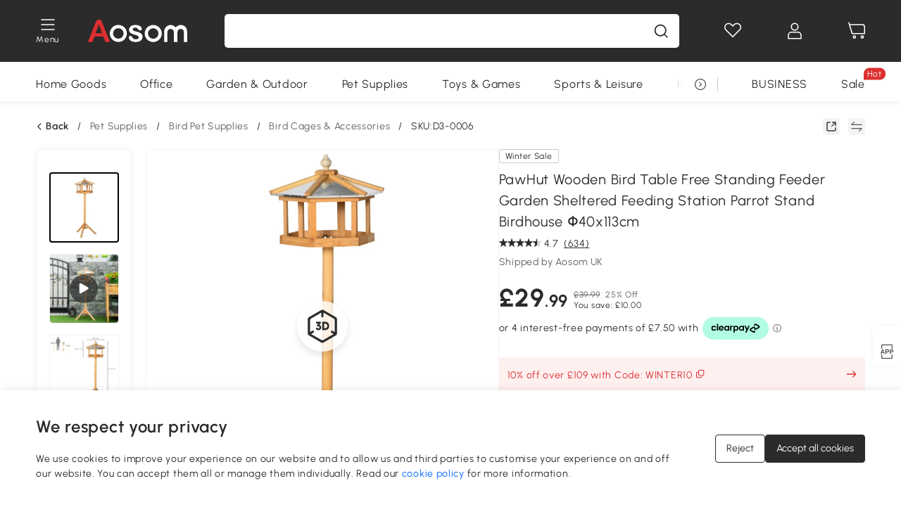

--- FILE ---
content_type: text/html; charset=utf-8
request_url: https://www.aosom.co.uk/item/pawhut-wooden-bird-table-feeder-station-garden-coop~D3-0006.html
body_size: 39337
content:

 <!DOCTYPE html>
 <html lang="en-GB">
   <head>
        <title>Pawhut Wooden Bird Table Feeder Station Deluxe Stand Garden Wood Coop Parrot | Aosom UK</title>
        <meta charset="utf-8">
        <meta http-equiv="X-UA-Compatible" content="IE=edge">
        
        <meta name="keywords" content="">
        
        <meta name="description" content="Enjoy the pleasant melody of birds’ singing in your backyard and get closer to nature with our sturdy bird feeder">
        <meta http-equiv="content-type" content="text/html;charset=utf-8">
        <meta name="viewport"   content="width=device-width, initial-scale=1, maximum-scale=3">
        <!-- Add to home screen for Windows -->
        <meta name="msapplication-TileImage" content="images/icons/icon-144x144.png">
        <meta name="msapplication-TileColor" content="#2F3BA2">
        <!-- Add to home screen for Safari on iOS -->
        <meta name="apple-mobile-web-app-capable" content="yes">
        <meta name="apple-mobile-web-app-status-bar-style" content="black">
        <meta name="apple-mobile-web-app-title" content="Aosom">
        
          
          <meta name="og:title" content="Pawhut Wooden Bird Table Feeder Station Deluxe Stand Garden Wood Coop Parrot | Aosom UK">
          
          <meta name="og:url" content="https://www.aosom.co.uk/item/pawhut-wooden-bird-table-feeder-station-garden-coop~D3-0006.html">
          
          <meta name="og:description" content="Enjoy the pleasant melody of birds’ singing in your backyard and get closer to nature with our sturdy bird feeder">
          
          <meta name="og:image" content="https://img.aosomcdn.com/100/product/2025/07/05/EC8f9d197db53fc56.jpg">
          
        
        
        <link rel="preconnect" href="https://cdn.aosomcdn.com">
        
        <link rel="preconnect" href="https://www.googletagmanager.com">
        <link rel="dns-prefetch" href="https://www.google-analytics.com">
        
        <link rel="dns-prefetch" href="https://shence-data-prod.aosom.com">
        
    
        
            <link rel="preload" as="image" href="https://img.aosomcdn.com/thumbnail/100/n0/product/2025/07/05/EC8f9d197db53fc56.jpg.webp" />
        
    
    

        
        
        
        
        
        <link rel="preload" href="https://cdn.aosomcdn.com/upload/style/font/Urbanist-VariableFont_wght.ttf" as="font" type="font/ttf" crossorigin>
        <link rel="apple-touch-icon" href="/logo.png" id="link-icon">
        
        <link rel="shortcut icon" href="/favicon.ico" type="image/x-icon" />
        
        
        
        <link rel="canonical" href="https://www.aosom.co.uk/item/pawhut-wooden-bird-table-feeder-station-garden-coop~D3-0006.html"/>
        
        
        <script async type="text/javascript" src="https://cdn.aosomcdn.com/upload/js/font_4676322_gocydphh52.js"> </script>
        
        <script>
          function loadCssAsync(s) {
            var link = document.createElement('link');link.rel = 'stylesheet';link.href = s;
            setTimeout(function() {document.head.appendChild(link)}, 30)
          }
          function loadJsAsync(s) {
            var a = document.createElement('script');a.src = s;a.defer = true;
            setTimeout(function() {document.head.appendChild(a)}, 30)
          }
        </script>

        
  
    
      <link href="https://cdn.aosomcdn.com/template2/public/css/pc~runtime-web.972b75af.css" rel="stylesheet">
    
  
    
      <link href="https://cdn.aosomcdn.com/template2/public/css/pc~web/detail.18e115bf.css" rel="stylesheet">
    
  
<script type="application/ld+json">{"@context":"http://schema.org","@type":"WebSite","name":"Aosom","url": "https://www.aosom.co.uk/"}</script>
        
            
            <script type="application/ld+json">{"@context":"http://schema.org","@type":"BreadcrumbList","itemListElement":[{"@type":"ListItem","position":0,"item":{"@id":"https://www.aosom.co.uk/category/pet-supplies~184/","name":"Pet Supplies"}},{"@type":"ListItem","position":1,"item":{"@id":"https://www.aosom.co.uk/category/bird-pet-supplies~191/","name":"Bird Pet Supplies"}},{"@type":"ListItem","position":2,"item":{"@id":"https://www.aosom.co.uk/category/cages-accessories~192/","name":"Bird Cages & Accessories"}}]}</script>
            
            <script type="application/ld+json">{
    "@context":"http://schema.org",
    "@type":"Product",
    "name":"PawHut Wooden Bird Table Free Standing Feeder Garden Sheltered Feeding Station Parrot Stand Birdhouse Φ40x113cm",
    "image": ["https://img.aosomcdn.com/100/product/2025/07/05/EC8f9d197db53fc56.jpg","https://img.aosomcdn.com/100/product/2025/01/23/lvD7bc19494c285f1.jpg","https://img.aosomcdn.com/100/product/2025/01/23/w5T79c19494c285f1.jpg","https://img.aosomcdn.com/100/product/2025/01/23/POt21e19494c285f1.jpg","https://img.aosomcdn.com/100/product/2025/01/23/lpScb819494c285f1.jpg","https://img.aosomcdn.com/100/product/2025/01/23/I9Zd4619494c285f1.jpg","https://img.aosomcdn.com/100/product/2025/01/23/iECea319494c285f1.jpg","https://img.aosomcdn.com/100/product/2025/01/23/HNV5ef19494c285f1.jpg","https://img.aosomcdn.com/100/product/2025/01/23/Jslf0619494c285f1.jpg","https://img.aosomcdn.com/100/product/2025/07/07/UWr205197e533741a.jpg","https://img.aosomcdn.com/100/product/2025/01/23/45T1f119494c285f1.jpg","https://img.aosomcdn.com/440/200_cms/2025/01/10/fvk03c1944e1a9490.png"],
    "brand":{
      "@type": "Brand",
      "name": "PawHut"
    },
    "review": [{"@type":"Review","author":{"@type":"Person","name":"Aosom Customer"},"description":"Fast delivery. easy to assemble. great price. waterproof roof a big bonus. the birds will love it. photo includes my squrrel deterrant on the table.","reviewRating":{"@type":"Rating","bestRating":5,"ratingValue":5,"worstRating":"1"}},{"@type":"Review","author":{"@type":"Person","name":"Jackie S."},"description":"Really nice bird feeder, the only thing is that I had trouble figuring out how the legs fit as there wasn’t any pre drilled holes, I would highly recommend.","reviewRating":{"@type":"Rating","bestRating":5,"ratingValue":5,"worstRating":"1"}},{"@type":"Review","author":{"@type":"Person","name":"Mrs Stansbury"},"description":"Easy to put together , quite light so  we drilled through the legs so we could stake down as garden quite windy 8","reviewRating":{"@type":"Rating","bestRating":5,"ratingValue":5,"worstRating":"1"}},{"@type":"Review","author":{"@type":"Person","name":"Aosom Customer"},"description":"Nice little bird feeder for the money","reviewRating":{"@type":"Rating","bestRating":5,"ratingValue":5,"worstRating":"1"}},{"@type":"Review","author":{"@type":"Person","name":"Michelle"},"description":"Very smart birds love it","reviewRating":{"@type":"Rating","bestRating":5,"ratingValue":5,"worstRating":"1"}}],
    "sku":"D3-0006",
    "gtin13": "15K1FDUNIF801",
    "productid": "gtin13:15K1FDUNIF801",
    "description":"Enjoy the pleasant melody of birds’ singing in your backyard and get closer to nature with our sturdy bird feeder",
    "aggregateRating":{
        "@type":"AggregateRating",
        "bestRating": "5",
        "reviewCount":634,
        "ratingValue":4.7
    },
    "offers":{
      "@type":"Offer",
      "url": "https://www.aosom.co.uk/item/pawhut-wooden-bird-table-feeder-station-garden-coop~15K1FDUNIF801.html",
      "availability":"http://schema.org/InStock",
      "priceCurrency":"GBP",
      "price":29.99,
      "priceValidUntil": "2022-12-15",
      "itemCondition": "https://schema.org/NewCondition",
      "seller": {
        "@type": "Organization",
        "name": "Aosom UK"
      }
    }
  }</script>
            
        
        
        
        <meta name="Petal-Search-site-verification" content="d90f42cb04" />
<style>
#___ratingbadge_0 {left: 0!important;}
#wholesale-app .list-top-crumbs + .wweb-banner, #wholesale-app .list-header .wweb-banner {display:none;}
.mask-content{height:100%!important;}
.content-detail-content-text-describe li {list-style: initial;}
.top-head,.top-banner { position:relative; z-index:19;}
@media only screen and (max-width: 767px) {
.countdown-m1 span { top: 4%;}
}
.error-tips, .error-tips {white-space: normal!important;}
.codetips .errorTips, .codetips .error-tips {white-space: pre-line!important;}
.code-use-tip,.app_download-discount,.app_download-tip-right>div:nth-child(2),.app_download-tip-right>div:nth-child(3){display:none!important;}
.pc-device .edit-form .form-item:nth-child(5) {
 --line-index: 3!important;
}
.pc-device .edit-form .form-item:nth-child(6) {
 --line-index: 4!important;
}

.mobile-device .edit-form .form-item:nth-child(7) {
 --line-index: 4!important;
}
.mobile-device .edit-form .form-item:nth-child(8) {
 --line-index: 4!important;
}
.footer-content-wrap-h5 .input .sub-error { position: unset !important; }
</style>
<script>
if (/Mobi|Android|iPhone/i.test(navigator.userAgent)) {
  document.documentElement.className = (document.documentElement.className + ' mobile-device' ).trim()
} else {
  document.documentElement.className = (document.documentElement.className + ' pc-device' ).trim()
}
</script>
<script>
      var appDownloadOn = document.documentElement.classList.contains('app-download-on');
      var appDownloadSession = sessionStorage.getItem('isShowAppDownload') ? sessionStorage.getItem('isShowAppDownload') : 1;
      if ((appDownloadOn && appDownloadSession != 1) || (window.location.pathname.indexOf('shopcart') > -1 || window.location.pathname.indexOf('payment') > -1)) {
        document.documentElement.classList.add('hidden-app-download');
      }
      var isHiddenNotice = document.cookie.indexOf('hideAnnouncement') > -1 ? 1 : 0;
      if (isHiddenNotice) {
        document.documentElement.classList.add('hidden-notice');
      }
</script>
<script>
var botPattern="(googlebot\/|bot|Googlebot-Mobile|Googlebot-Image|Google favicon|Mediapartners-Google|bingbot)";var regex=new RegExp(botPattern,'i');var allowedTracingOrigins=regex.test(navigator.userAgent);(function(h,o,u,n,d){h=h[d]=h[d]||{q:[],onReady:function(c){h.q.push(c)}};d=o.createElement(u);d.async=1;d.src=n;d.setAttribute('crossorigin', 'anonymous');n=o.getElementsByTagName(u)[0];n.parentNode.insertBefore(d,n);})(window,document,'script','https://cdn.aosomcdn.com/upload/js/dataflux-rum.js','DATAFLUX_RUM');DATAFLUX_RUM.onReady(function(){DATAFLUX_RUM.init({applicationId:'ab960170_3d65_11ee_83d2_55d509c2fa86',datakitOrigin:'https://pv.aosom.co.uk',env:window.location.hostname=='localhost'?'local':'prod',version:'1.0.0',service:'browser',sessionSampleRate:allowedTracingOrigins?10:50,sessionReplaySampleRate:0,trackInteractions:true,traceType:'w3c_traceparent',allowedTracingOrigins:allowedTracingOrigins?[]:['https://www.aosom.co.uk'],beforeSend:function(event,domainContext){if(event&&event.type==='resource'){if(event.resource&&['xhr','fetch'].indexOf(event.resource.type)>-1){return true}return false}return true}});window.DATAFLUX_RUM&&window.DATAFLUX_RUM.startSessionReplayRecording()});
</script>
        
        <script>
          window.locationSearch = window.location.search;
          window.dg = '0';
          window.slang = 'en'
          window.baseUrl = 'https://www.aosom.co.uk'
          window.isWholesale = false
          var mode = "web";
          window.mode = mode;
          window.paylaterSwitch = 1
          window.sandBox = 0
          window.supportVrp = false
          window.vrpConfig = {"status":false,"throughPricePrefix":""}
        </script>
        
          <script>
          function Base64() {
  _keyStr = "ABCDEFGHIJKLMNOPQRSTUVWXYZabcdefghijklmnopqrstuvwxyz0123456789+/=";
  this.encode = function (input) {
    var output = "";
    var chr1, chr2, chr3, enc1, enc2, enc3, enc4;
    var i = 0;
    input = _utf8_encode(input);
    while (i < input.length) {
      chr1 = input.charCodeAt(i++);
      chr2 = input.charCodeAt(i++);
      chr3 = input.charCodeAt(i++);
      enc1 = chr1 >> 2;
      enc2 = ((chr1 & 3) << 4) | (chr2 >> 4);
      enc3 = ((chr2 & 15) << 2) | (chr3 >> 6);
      enc4 = chr3 & 63;
      if (isNaN(chr2)) {
        enc3 = enc4 = 64;
      } else if (isNaN(chr3)) {
        enc4 = 64;
      }
      output = output +
        _keyStr.charAt(enc1) + _keyStr.charAt(enc2) +
        _keyStr.charAt(enc3) + _keyStr.charAt(enc4);
    }
    return output;
  }

  // public method for decoding
  this.decode = function (input) {
    var output = "";
    var chr1, chr2, chr3;
    var enc1, enc2, enc3, enc4;
    var i = 0;
    input = input.replace(/\s/g, '+').replace(/[^A-Za-z0-9\+\/\=]/g, "");
    while (i < input.length) {
      enc1 = _keyStr.indexOf(input.charAt(i++));
      enc2 = _keyStr.indexOf(input.charAt(i++));
      enc3 = _keyStr.indexOf(input.charAt(i++));
      enc4 = _keyStr.indexOf(input.charAt(i++));
      chr1 = (enc1 << 2) | (enc2 >> 4);
      chr2 = ((enc2 & 15) << 4) | (enc3 >> 2);
      chr3 = ((enc3 & 3) << 6) | enc4;
      output = output + String.fromCharCode(chr1);
      if (enc3 != 64) {
        output = output + String.fromCharCode(chr2);
      }
      if (enc4 != 64) {
        output = output + String.fromCharCode(chr3);
      }
    }
    output = _utf8_decode(output);
    return output;
  }

  // private method for UTF-8 encoding
  _utf8_encode = function (string) {
    string = string.replace(/\r\n/g, "\n");
    var utftext = "";
    for (var n = 0; n < string.length; n++) {
      var c = string.charCodeAt(n);
      if (c < 128) {
        utftext += String.fromCharCode(c);
      } else if ((c > 127) && (c < 2048)) {
        utftext += String.fromCharCode((c >> 6) | 192);
        utftext += String.fromCharCode((c & 63) | 128);
      } else {
        utftext += String.fromCharCode((c >> 12) | 224);
        utftext += String.fromCharCode(((c >> 6) & 63) | 128);
        utftext += String.fromCharCode((c & 63) | 128);
      }

    }
    return utftext;
  }

  // private method for UTF-8 decoding
  _utf8_decode = function (utftext) {
    var string = "";
    var i = 0;
    var c = c1 = c2 = 0;
    while (i < utftext.length) {
      c = utftext.charCodeAt(i);
      if (c < 128) {
        string += String.fromCharCode(c);
        i++;
      } else if ((c > 191) && (c < 224)) {
        c2 = utftext.charCodeAt(i + 1);
        string += String.fromCharCode(((c & 31) << 6) | (c2 & 63));
        i += 2;
      } else {
        c2 = utftext.charCodeAt(i + 1);
        c3 = utftext.charCodeAt(i + 2);
        string += String.fromCharCode(((c & 15) << 12) | ((c2 & 63) << 6) | (c3 & 63));
        i += 3;
      }
    }
    return string;
  }
}

window.base64 = new Base64()

var eventName = 'click'

if (window.mode === 'web') {
  eventName = 'pointerdown'
} else if (window.mode === 'wap') {
  eventName = 'touchstart'
}

document.addEventListener(
  eventName,
  function (e) {
    var e = e || window.event,
      target = e.target || e.srcElement
    while (target.nodeName.toLowerCase() !== 'a') {
      target = target.parentNode
      if (target === document) {
        target = null
        break
      }
    }
    if (target && !target.getAttribute('data-hashref') && !target.getAttribute('linkurl')) {
      target.setAttribute('data-hashref', 1)
      tracking(target, e)
    }
  },
  true
)

function tracking(target, e) {
  var href = target.getAttribute('href')
  if (!href || href == '#' || href == 'javascript:void') {
    return
  }
  var path = formatRelativePath(href)
  var url = rmvLang(path)
  var link = href
  // �ж��Ƿ���ת����ҳ,������ҳ����
  if (!/^(\/)?item\//gi.test(url)) {
    var datacn = target.getAttribute('data-ga-cn') || ''
    var datacs = target.getAttribute('data-ga-cs') || ''
    if (datacs && window.TEA) {
      link = updateQueryStringParameter(link, 'pocv', TEA.encrypt({ cs: datacs, cn: datacn }))
    }
    target.setAttribute('href', link)
    return
  }
  
  var query = ''
  var obj = {}

  if (window.trackData) {
    for (var key in window.trackData) {
      if (window.trackData[key]) {
        obj[key] = window.trackData[key]
      }
    }
  }

  var block = target.getAttribute('block')
  var blockid = target.getAttribute('blockid')
  var eid = target.getAttribute('eid')
  var pagetype = target.getAttribute('pagetype')
  var pageid = target.getAttribute('pageid')
  if (block) {
    obj['block'] = block
  }
  if (blockid) {
    obj['blockid'] = blockid
  }
  if (eid) {
    obj['eid'] = eid
  }
  if (pagetype) {
    obj['pagetype'] = pagetype
  }
  if (pageid) {
    obj['pageid'] = pageid
  }
  var haveObj = false
  for (var val in obj) {
    haveObj = true
  }

  if (haveObj) {
    link = updateQueryStringParameter(link, 'recv', genRecv(obj))
  }

  if (window._unbxdRequestId) {
    link = updateQueryStringParameter(link, '_unbxdRequestId', window._unbxdRequestId)
  }

  var pocv = getQueryStringFromStr(window.location.search, 'pocv')
  var currPath = window.location.pathname
  if (window.TEA) {
    if (pocv) {
      if (currPath.indexOf('/activity/') > -1 || window._categoryPage) {
        pocv = JSON.parse(TEA.decrypt(pocv))
        pocv = Object.assign(pocv, {
          pn: document.title.substring(0, (document.title.lastIndexOf('|') > -1 ? document.title.lastIndexOf('|') : document.title.length)).trim(),
          pi: currPath
        })
        pocv = TEA.encrypt(pocv)
      }
      link = updateQueryStringParameter(link, 'pocv', pocv)
    } else {
      if (currPath.indexOf('/activity/') > -1) {
        pocv = {
          pn: document.title.substring(0, (document.title.lastIndexOf('|') > -1 ? document.title.lastIndexOf('|') : document.title.length)).trim(),
          pi: currPath
        }
        pocv = TEA.encrypt(pocv)
        link = updateQueryStringParameter(link, 'pocv', pocv)
      } else {
        var datacn = target.getAttribute('data-ga-cn') || ''
        var datacs = target.getAttribute('data-ga-cs') || ''
        if (datacs) {
          link = updateQueryStringParameter(link, 'pocv', TEA.encrypt({ cs: datacs, cn: datacn }))
        }
      }

    }
  }
  // if item in activity page, then dynamic add the "data-sensors-url-param-material_page_type" field
  // because it is generate by backend, not fixed
  var isIgnoreClick = target.getAttribute('data-sensors-click-ignore')
  if (!isIgnoreClick) {
    if (window.location.pathname.indexOf('/activity/') > -1) {
      target.setAttribute('data-sensors-url-param-material_page_type', getMaterialPageType(window.location.pathname))
    }
    var attributes = {}
    for (var i = 0; i <= target.attributes.length; i++) {
      if (target.attributes[i]) {
        var value = target.attributes[i].value
        var name = target.attributes[i].name
        if (value && value != 'null' && value != '[]' && (name.indexOf('data-sensors-url-param') > -1)) {
          var toValue = value == 'false' || value == 'true' ? (value == 'true') : value
          if (typeof toValue == 'string' && !isNaN(Number(toValue))) {
            toValue = Number(toValue)
          }
          attributes[name.substring(name.lastIndexOf('-') + 1)] = toValue
        }
      }
    }
    if (Object.keys(attributes).length && window.TEA) {
      link = updateQueryStringParameter(link, 'sensors_params', TEA.encrypt(attributes))
    }
  }
  target.setAttribute('href', link)
}

function updateQueryStringParameter(uri, key, value) {
  var re = new RegExp("([?&])" + key + "=.*?(&|#|$)", "i");
  if (value === undefined) {
    if (uri.match(re)) {
      return uri.replace(re, '$1$2').replace(/[?&]$/, '').replaceAll(/([?&])&+/g, '$1').replace(/[?&]#/, '#');
    } else {
      return uri;
    }
  } else {
    if (uri.match(re)) {
      return uri.replace(re, '$1' + key + "=" + value + '$2');
    } else {
      var hash = '';
      if (uri.indexOf('#') !== -1) {
        hash = uri.replace(/.*#/, '#');
        uri = uri.replace(/#.*/, '');
      }
      var separator = uri.indexOf('?') !== -1 ? "&" : "?";
      return uri + separator + key + "=" + value + hash;
    }
  }
}

function getMaterialPageType(url) {
  if (url.indexOf('/aosom-blog') > -1) {
    return 'blog'
  }
  if (url.indexOf('/activity/') > -1) {
    return 'activity_page'
  }
  if (/(\w+\-c\d+|\/category\/([a-zA-Z]+(-|_)?)*~[0-9]+)/.test(url)) {
    return 'category_page'
  }
  return 'other_page'
}


function getQueryStringFromStr(url, name) {
  if (window.URLSearchParams) {
    const urlParams = new URLSearchParams(url.substring(url.indexOf('?')));
    return urlParams.get(name);
  }
  let reg = new RegExp("(^|&)" + name + "=([^&]*)(&|$)", "i");
  let r = url.substr(1).match(reg);
  try {
    if (r != null) {
      return decodeURIComponent(r[2]);
    };
  } catch (error) {
    if (r != null) {
      return unescape(r[2]);
    };
  }
  return null;
}

function genRecv(obj) {
  return encodeURI(window.base64.encode(JSON.stringify(obj)))
}

function formatRelativePath(url) {
  url = url.replace(/^(https:\/\/|http:\/\/)/gi, '')
  url = url.replace(/(www.|popdev.|prod.|test.)?aosom.[\w.]+/gi, '')
  if (!/^\//gi.test(url)) {
    url = '/' + url
  }
  return url
}

function rmvLang(url) {
  return '/' + url.replace(/^(\/)?(en|fr|nl|de|es|it|pl|pt|zh|zh-cn|zh-tw|ro|ga|ja|ru|ga|)(\/)/gi, '')
}
          </script>
        
        <script>
          
          window.trackData = {"pagetype":"itm","pageid":"15K1FDUNIF801"}
          
          window.ggReCaptcha = '6Lf449UfAAAAAPlNNqgp6dSeCJtExpSm1HzjsTQR'
          window.scoreReCaptcha = '6LcpZdIaAAAAAA9uwHwAzvIyKgiu70auDY6MaDSk'
          window.checkReCaptcha = '6Ld3HzkpAAAAAO-S3f-prjXQmBannCJE8GOKUvka'
        </script>
    </head>

   

    <body class="aosom-site-gb web-site   "><div id="aosom-menu-header" class="common-header">
  <div class="aosom-header bg-black-500">
    <div class="header-wrap flex items-center justify-between">
      <div class="header-left flex flex-row items-center mr-3">
        <div class="logo-wrap flex flex-row items-center ">
          
            <div class="menu-desc-wrap ga-event"
                data-ga-event="aosom_top_menu_icon_click"
                data-ga-key="click_item"
                data-ga-val="Category Menu">
              <i class="anticon anticon-icon-menu cates mb-1 !color-white">
    <svg fill="currentColor"
         aria-hidden="true"
         focusable="false"
         class="anticon-size-20"
         >
      <use xlink:href="#icon-menu"></use>
    </svg>
  </i>
              <span class="menu-desc color-white">Menu</span>
            </div>
          
          
            
              <a class="logo logo-other"
                 aria-label="logo"
                 href="/">
                <img src="https://cdn.aosomcdn.com/template2/public/common_images/logo-aosom-white.svg" />
              </a>
            
          
        </div>
      </div>
      
        

<div class="a-search">
  <div class="a-search--wrap ">
    <form onsubmit="return false;" autocomplete="off">
      <input type="text"
             class="a-search--input search-input"
             autocomplete="nope"
             maxlength="200"
             data-duration-expose="3000" />
      <i class="a-search--clear-icon iconfont icon-shutdown a-fonts--16"
         style="display: none"></i>
      <button class="a-search--btn"
              type="button"
              aria-label="search">
        <i class="anticon anticon-icon-search a-search--icon !color-black-500">
    <svg fill="currentColor"
         aria-hidden="true"
         focusable="false"
         class="anticon-size-20"
         >
      <use xlink:href="#icon-search"></use>
    </svg>
  </i>
      </button>
    </form>
  </div>
  <div class="a-search--history">
    <div class="a-search-inner">
      <div class="flex flex-wrap">
        <div class="left-content">
          <div class="search-wrap recent">
            <div class="history-search-header">
              <div class="pop-title line-clamp-2 flex-1">
                Recent Searches
              </div>
              <div class="history-del-all color-gray-400 flex-row-reverse" tabindex="0">
                <i class="anticon anticon-icon-trash history-del-all-icon">
    <svg fill="currentColor"
         aria-hidden="true"
         focusable="false"
         class="anticon-size-16"
         >
      <use xlink:href="#icon-trash"></use>
    </svg>
  </i>
                <span class="history-del-all-text text-right">Clear all</span>
              </div>
            </div>
            <div class="content">
              <ul>
              </ul>
            </div>
          </div>
          <div class="search-wrap top-history">
            <div class="pop-title">
              Top Searches
            </div>
            <div class="content">
              <ul class="">
              </ul>
            </div>
          </div>
        </div>
        <div class="right-content flex-1 px-5 pt-5">
          <div class="search-wrap">
            <div class="pop-title">
              Recommended for you
            </div>
            <div class="content">
              <ul id="search-rec" class="flex flex-wrap search-rec mx--1.5 gap-y-3">
              </ul>
            </div>
          </div>
        </div>
      </div>
    </div>
  </div>
  <div class="a-search--hot">
    <div class="a-search-inner">
      <div class="flex flex-wrap">
        <div class="left-content">
          <div class="search-wrap term sub-content term-trends">
            <div class="history-search-header">
              <div class="pop-title">
                Suggestions
              </div>
            </div>
            <div class="content">
              <ul>
              </ul>
            </div>
          </div>
          <div class="search-wrap trends sub-content term-trends">
            <div class="history-search-header">
              <div class="pop-title">
                Trending
              </div>
            </div>
            <div class="content">
              <ul>
              </ul>
            </div>
          </div>
          <div class="search-wrap categories sub-content">
            <div class="history-search-header">
              <div class="pop-title">
                Category
              </div>
            </div>
            <div class="content">
              <ul>
              </ul>
            </div>
          </div>
        </div>
        <div class="right-content flex-1 px-5 pt-5">
          <div class="search-wrap products sub-content">
            <div class="pop-title">
              Products
            </div>
            <div class="content">
              <ul class="flex flex-wrap search-rec mx--1.5 gap-y-3">
              </ul>
            </div>
          </div>
        </div>
      </div>
    </div>
  </div>
</div>

      
      <div class="opers">
        
        <div class="head-wish oper-item">
          <a href="javascript:void(0);" class="oper-db js-head-wish" data-href="/customer/account/wishlist" aria-label="Wish list">
            <i class="anticon anticon-icon-love !color-white">
    <svg fill="currentColor"
         aria-hidden="true"
         focusable="false"
         class="anticon-size-24"
         >
      <use xlink:href="#icon-love"></use>
    </svg>
  </i>
            <div class="head_badge wishlistNum">
              
  
  
    <span class="ant-badge ">
      
              
      
        <sup data-show="true" class="ant-scroll-number ant-badge-count ant-badge-not-a-wrapper" title="0">
          <span class="ant-scroll-number-only">
            <p class="ant-scroll-number-only-unit current"></p>
          </span>
        </sup>
      
    </span>
  

            </div>
          </a>
        </div>
        <div class="account oper-item">
          <a class="item account-enter"
             aria-label="My account"
             href="javascript:void(0);"
             data-href="/customer/account"
             data-ga-val="headbar_account">
            <i class="anticon anticon-icon-user !color-white">
    <svg fill="currentColor"
         aria-hidden="true"
         focusable="false"
         class="anticon-size-24"
         >
      <use xlink:href="#icon-user"></use>
    </svg>
  </i>
          </a>
          <div class="account-pop-wrap">
            <div class="account-pop bg-white rd-1">
              <a class="header my-account cursor-pointer ga-event"
                 href="javascript:void(0);"
                 data-ga-event="aosom_top_header_account_click"
                 data-ga-key="click_item"
                 data-ga-val="headbar_account_my_account"
                 data-href="/customer/account">
                My account
              </a>
              
              <a class="header my-orders cursor-pointer ga-event"
                 href="javascript:void(0);"
                 data-ga-event="aosom_top_header_account_click"
                 data-ga-key="click_item"
                 data-ga-val="headbar_account_order"
                 data-href="/customer/account/orders">
                My orders
              </a>
              
              
              
                <a class="header my-codes cursor-pointer ga-event coupons"
                   href="javascript:void(0);"
                   data-ga-event="aosom_top_header_account_click"
                   data-ga-key="click_item"
                   data-ga-val="headbar_account_coupons"
                   data-href="/customer/account/code">
                  My coupons
                </a>
              
              <a class="header address-book cursor-pointer ga-event"
                 href="javascript:void(0);"
                 data-ga-event="aosom_top_header_account_click"
                 data-ga-key="click_item"
                 data-ga-val="headbar_account_address"
                 data-href="/customer/account/address/list">
                Address book
              </a>
              
                
                
                  
                  
                    <a class="header activity-invite ga-event"
                       href="/activity/invite"
                       data-ga-event="headbar_account_aosom_club"
                       data-ga-key="click_item"
                       data-ga-val="invite">Refer a friend</a>
                  
                  
                
              
              <div class="account-oper login">
                Sign in
              </div>
            </div>
          </div>
        </div>
        <div class="cart oper-item">
          <a href="/shopcart" class="oper-db" aria-label="Basket">
            <i class="anticon anticon-icon-shopcart !color-white">
    <svg fill="currentColor"
         aria-hidden="true"
         focusable="false"
         class="anticon-size-24"
         >
      <use xlink:href="#icon-shopcart"></use>
    </svg>
  </i>
            <div class="head_badge cartNum">
              
  
  
    <span class="ant-badge ">
      
              
      
        <sup data-show="true" class="ant-scroll-number ant-badge-count ant-badge-not-a-wrapper" title="0">
          <span class="ant-scroll-number-only">
            <p class="ant-scroll-number-only-unit current"></p>
          </span>
        </sup>
      
    </span>
  

            </div>
          </a>
        </div>
      </div>
    </div>
  </div>
  <div class="header-menu ">
    <div class="menu-background">
    </div>
    <div class="menu-content">
        
        <div class="menu-wrap main-menu show">
            <div class="user">
                <div class="icon">A</div>
                <div class="info"><span class="nickname login a-fonts--cp">Hi,Welcome</span></div>
            </div>
            <div class="back-menu" data-index="1">
                <i class="anticon anticon-icon-arrow-left ">
    <svg fill="currentColor"
         aria-hidden="true"
         focusable="false"
         class="anticon-size-14"
         >
      <use xlink:href="#icon-arrow-left"></use>
    </svg>
  </i>
                <span>Back to Main Menu</span>
            </div>
            <div class="menu-items">
                <ul class="menu-ul first">
                        <li class="menu-li hs-c" cateId='600'>
                            <a class="item menu-item menu-item-first ga-event sensors-link sensors-param-link"
                                data-ga-event="aosom_sidebar_nav_click_level1"
                                href='/category/home~420/'
                                data-link="/category/home~420/"
                                data-ga-key="click_item" data-ga-val="Home Goods" data-sensors-url-param-module_from="hamburger_bar"
                                data-sensors-url-param-category_name="Home Goods">
                                <div class="menu-icon-box"><img class="menu-icon-img lazy" data-src='https://img.aosomcdn.com/100/product/2025/08/05/PJpbfe198781517f8.png' /></div>
                                <span>Home Goods</span>
                            </a>
                        </li>
                        <li class="menu-li hs-c" cateId='534'>
                            <a class="item menu-item menu-item-first ga-event sensors-link sensors-param-link"
                                data-ga-event="aosom_sidebar_nav_click_level1"
                                href='/category/office~199/'
                                data-link="/category/office~199/"
                                data-ga-key="click_item" data-ga-val="Office" data-sensors-url-param-module_from="hamburger_bar"
                                data-sensors-url-param-category_name="Office">
                                <div class="menu-icon-box"><img class="menu-icon-img lazy" data-src='https://img.aosomcdn.com/100/product/2025/08/05/aL97881987815aee5.png' /></div>
                                <span>Office</span>
                            </a>
                        </li>
                        <li class="menu-li hs-c" cateId='490'>
                            <a class="item menu-item menu-item-first ga-event sensors-link sensors-param-link"
                                data-ga-event="aosom_sidebar_nav_click_level1"
                                href='/category/patio-lawn-garden~130/'
                                data-link="/category/patio-lawn-garden~130/"
                                data-ga-key="click_item" data-ga-val="Garden &amp; Outdoor" data-sensors-url-param-module_from="hamburger_bar"
                                data-sensors-url-param-category_name="Garden &amp; Outdoor">
                                <div class="menu-icon-box"><img class="menu-icon-img lazy" data-src='https://img.aosomcdn.com/100/product/2025/08/05/jZj3d2198781568e2.png' /></div>
                                <span>Garden &amp; Outdoor</span>
                            </a>
                        </li>
                        <li class="menu-li hs-c" cateId='519'>
                            <a class="item menu-item menu-item-first ga-event sensors-link sensors-param-link"
                                data-ga-event="aosom_sidebar_nav_click_level1"
                                href='/category/pet-supplies~184/'
                                data-link="/category/pet-supplies~184/"
                                data-ga-key="click_item" data-ga-val="Pet Supplies" data-sensors-url-param-module_from="hamburger_bar"
                                data-sensors-url-param-category_name="Pet Supplies">
                                <div class="menu-icon-box"><img class="menu-icon-img lazy" data-src='https://img.aosomcdn.com/100/product/2025/08/05/0c33a31987815fdf9.png' /></div>
                                <span>Pet Supplies</span>
                            </a>
                        </li>
                        <li class="menu-li hs-c" cateId='564'>
                            <a class="item menu-item menu-item-first ga-event sensors-link sensors-param-link"
                                data-ga-event="aosom_sidebar_nav_click_level1"
                                href='/category/toys-games~230/'
                                data-link="/category/toys-games~230/"
                                data-ga-key="click_item" data-ga-val="Toys &amp; Games" data-sensors-url-param-module_from="hamburger_bar"
                                data-sensors-url-param-category_name="Toys &amp; Games">
                                <div class="menu-icon-box"><img class="menu-icon-img lazy" data-src='https://img.aosomcdn.com/100/product/2025/08/05/zF36bf198781767b3.png' /></div>
                                <span>Toys &amp; Games</span>
                            </a>
                        </li>
                        <li class="menu-li hs-c" cateId='497'>
                            <a class="item menu-item menu-item-first ga-event sensors-link sensors-param-link"
                                data-ga-event="aosom_sidebar_nav_click_level1"
                                href='/category/sports-leisure~161/'
                                data-link="/category/sports-leisure~161/"
                                data-ga-key="click_item" data-ga-val="Sports &amp; Leisure" data-sensors-url-param-module_from="hamburger_bar"
                                data-sensors-url-param-category_name="Sports &amp; Leisure">
                                <div class="menu-icon-box"><img class="menu-icon-img lazy" data-src='https://img.aosomcdn.com/100/product/2025/08/05/ni9704198781693bc.png' /></div>
                                <span>Sports &amp; Leisure</span>
                            </a>
                        </li>
                        <li class="menu-li hs-c" cateId='542'>
                            <a class="item menu-item menu-item-first ga-event sensors-link sensors-param-link"
                                data-ga-event="aosom_sidebar_nav_click_level1"
                                href='/category/health-beauty~208/'
                                data-link="/category/health-beauty~208/"
                                data-ga-key="click_item" data-ga-val="Health &amp; Beauty" data-sensors-url-param-module_from="hamburger_bar"
                                data-sensors-url-param-category_name="Health &amp; Beauty">
                                <div class="menu-icon-box"><img class="menu-icon-img lazy" data-src='https://img.aosomcdn.com/100/product/2025/08/05/d3l2d51987817b520.png' /></div>
                                <span>Health &amp; Beauty</span>
                            </a>
                        </li>
                        <li class="menu-li hs-c" cateId='549'>
                            <a class="item menu-item menu-item-first ga-event sensors-link sensors-param-link"
                                data-ga-event="aosom_sidebar_nav_click_level1"
                                href='/category/diy~215/'
                                data-link="/category/diy~215/"
                                data-ga-key="click_item" data-ga-val="DIY Tools" data-sensors-url-param-module_from="hamburger_bar"
                                data-sensors-url-param-category_name="DIY Tools">
                                <div class="menu-icon-box"><img class="menu-icon-img lazy" data-src='https://img.aosomcdn.com/100/product/2025/08/05/ru3c5b198781802f9.png' /></div>
                                <span>DIY Tools</span>
                            </a>
                        </li>
                        <li class="menu-li hs-c" cateId='822'>
                            <a class="item menu-item menu-item-first ga-event sensors-link sensors-param-link"
                                data-ga-event="aosom_sidebar_nav_click_level1"
                                href='/seasonal-c822.html'
                                data-link="/seasonal-c822.html"
                                data-ga-key="click_item" data-ga-val="Seasonal" data-sensors-url-param-module_from="hamburger_bar"
                                data-sensors-url-param-category_name="Seasonal">
                                <div class="menu-icon-box"><img class="menu-icon-img lazy" data-src='https://img.aosomcdn.com/100/product/2025/08/05/bvh98719878184576.png' /></div>
                                <span>Seasonal</span>
                            </a>
                        </li><li class="menu-li">
                            <a class="item menu-item no-sub" href="/new">
                                <div class="menu-icon-box">
                                    <img class="menu-icon-img lazy" data-src="https://cdn.aosomcdn.com/template2/public/common_images/web/new-arrivals.png" />
                                </div>
                                <span style="color: #dc2f2f;">New Arrivals</span>
                            </a>
                        </li><li class="menu-li">
                            <a class="item menu-item no-sub" href="/activity/clearance_aosom_uk">
                                <div class="menu-icon-box">
                                    <img class="menu-icon-img lazy" data-src="https://cdn.aosomcdn.com/template2/public/common_images/web/clearance.png" />
                                </div>
                                <span style="color: #dc2f2f;">Clearance</span>
                            </a>
                        </li></ul>
            </div>
        </div>
    </div>

</div>

  <div id="aosom-header-navigation">
  <div id="aosom-header-container"
    class="a-container header-menu-container header-mutiline header-menu-gb">
    <div id="aosom-menu" class="header-menu-area body-2">
      
      <div class="head-menu-l" id="head-menu">
        
        
          <ul class="layout head-menu-ul" id="head-menu-content">
            

            

            

            
            <li id="menu_600" data-id="600" class="top-li"
              data-child-length="12">
              <a href="/category/home~420/"
                class="pr cate-menu black--text ga-event sensors-link sensors-param-link"
                data-ga-event="aosom_horizontal_nav_click_level1" data-ga-key="click_item" data-ga-val="Home Goods"
                data-sensors-url-param-module_from="category_bar" data-sensors-url-param-category_name="Home Goods">Home Goods</a>
            </li>
            
            <li id="menu_534" data-id="534" class="top-li"
              data-child-length="4">
              <a href="/category/office~199/"
                class="pr cate-menu black--text ga-event sensors-link sensors-param-link"
                data-ga-event="aosom_horizontal_nav_click_level1" data-ga-key="click_item" data-ga-val="Office"
                data-sensors-url-param-module_from="category_bar" data-sensors-url-param-category_name="Office">Office</a>
            </li>
            
            <li id="menu_490" data-id="490" class="top-li"
              data-child-length="10">
              <a href="/category/patio-lawn-garden~130/"
                class="pr cate-menu black--text ga-event sensors-link sensors-param-link"
                data-ga-event="aosom_horizontal_nav_click_level1" data-ga-key="click_item" data-ga-val="Garden &amp; Outdoor"
                data-sensors-url-param-module_from="category_bar" data-sensors-url-param-category_name="Garden &amp; Outdoor">Garden &amp; Outdoor</a>
            </li>
            
            <li id="menu_519" data-id="519" class="top-li"
              data-child-length="9">
              <a href="/category/pet-supplies~184/"
                class="pr cate-menu black--text ga-event sensors-link sensors-param-link"
                data-ga-event="aosom_horizontal_nav_click_level1" data-ga-key="click_item" data-ga-val="Pet Supplies"
                data-sensors-url-param-module_from="category_bar" data-sensors-url-param-category_name="Pet Supplies">Pet Supplies</a>
            </li>
            
            <li id="menu_564" data-id="564" class="top-li"
              data-child-length="6">
              <a href="/category/toys-games~230/"
                class="pr cate-menu black--text ga-event sensors-link sensors-param-link"
                data-ga-event="aosom_horizontal_nav_click_level1" data-ga-key="click_item" data-ga-val="Toys &amp; Games"
                data-sensors-url-param-module_from="category_bar" data-sensors-url-param-category_name="Toys &amp; Games">Toys &amp; Games</a>
            </li>
            
            <li id="menu_497" data-id="497" class="top-li"
              data-child-length="8">
              <a href="/category/sports-leisure~161/"
                class="pr cate-menu black--text ga-event sensors-link sensors-param-link"
                data-ga-event="aosom_horizontal_nav_click_level1" data-ga-key="click_item" data-ga-val="Sports &amp; Leisure"
                data-sensors-url-param-module_from="category_bar" data-sensors-url-param-category_name="Sports &amp; Leisure">Sports &amp; Leisure</a>
            </li>
            
            <li id="menu_542" data-id="542" class="top-li"
              data-child-length="2">
              <a href="/category/health-beauty~208/"
                class="pr cate-menu black--text ga-event sensors-link sensors-param-link"
                data-ga-event="aosom_horizontal_nav_click_level1" data-ga-key="click_item" data-ga-val="Health &amp; Beauty"
                data-sensors-url-param-module_from="category_bar" data-sensors-url-param-category_name="Health &amp; Beauty">Health &amp; Beauty</a>
            </li>
            
            <li id="menu_549" data-id="549" class="top-li"
              data-child-length="6">
              <a href="/category/diy~215/"
                class="pr cate-menu black--text ga-event sensors-link sensors-param-link"
                data-ga-event="aosom_horizontal_nav_click_level1" data-ga-key="click_item" data-ga-val="DIY Tools"
                data-sensors-url-param-module_from="category_bar" data-sensors-url-param-category_name="DIY Tools">DIY Tools</a>
            </li>
            
            <li id="menu_822" data-id="822" class="top-li"
              data-child-length="4">
              <a href="/seasonal-c822.html"
                class="pr cate-menu black--text ga-event sensors-link sensors-param-link"
                data-ga-event="aosom_horizontal_nav_click_level1" data-ga-key="click_item" data-ga-val="Seasonal"
                data-sensors-url-param-module_from="category_bar" data-sensors-url-param-category_name="Seasonal">Seasonal</a>
            </li>
            
            

            
            <li class="menu-li-last"><span></span></li>
          </ul>
        
      </div>
      <div class="head-menu-r">
        
          <div class="head-menu-r-line">
            <div class="menu-handle"><i class="anticon anticon-icon-turn color-black-500">
    <svg fill="currentColor"
         aria-hidden="true"
         focusable="false"
         class="anticon-size-16"
         >
      <use xlink:href="#icon-turn"></use>
    </svg>
  </i></div>
          </div>
        
        
          <div class="entry-2b ml-48">
            <a href="/page/business-application" class="text-16 color-black-500">BUSINESS</a>
          </div>
        
        
        
          <div class="inspiration ml-48 inspiration-box" tabindex="0">
            <a class="inspiration-logo text-16 color-black-500"></a>
            <div class="inspiration-wrap header-popup">
              <div class="header-popup-in">
                <div class="inspiration-photos mb-6"></div>
                <div class="inspiration-ideas">
                  
  <div class="inspiration-ideas-in"  >
  <div class="title-swiper flex flex-row justify-between items-center ">
    <div class="flex items-center fw-600 text-28 title-swiper-tit">
      
        <div class="first-letter"></div>
      </div>
      <div class="flex justify-end items-center swip-arrow">
          
          <div class="ml-5 switch-arrow ">
            
  <span class="card-turn flex items-center ">
    <span class="swiper-button-prev flex items-center justify-center"></span>
    
    <div class="swiper-pagination">
    </div>
    <span class="swiper-button-next flex items-center justify-center"></span>
  </span>

          </div></div>
    </div>
  
    <div class="swiper-container">
      <div class="swiper-wrapper">
        
                  
      </div>
    </div>
  </div>

                </div>
              </div>
            </div>
          </div>
        
        
        
          <div class="sale sale-gb ml-48">
            <a class="sale-logo text-16 color-black-500">
              Sale
              <sup class="sale-tag color-white text-12">
                <div class="bg-red-400">
                  Hot
                </div>
              </sup>
            </a>
            <div class="sale-wrap header-popup">
              
  <div class="sale-wrap-in header-popup-in"  >
  <div class="title-swiper flex flex-row justify-between items-center ">
    <div class="flex items-center fw-600 text-28 title-swiper-tit">
      
        <div class="first-letter"></div>
      </div>
      <div class="flex justify-end items-center swip-arrow">
          
          <div class="ml-5 switch-arrow ">
            
  <span class="card-turn flex items-center ">
    <span class="swiper-button-prev flex items-center justify-center"></span>
    
    <div class="swiper-pagination">
    </div>
    <span class="swiper-button-next flex items-center justify-center"></span>
  </span>

          </div></div>
    </div>
  
    <div class="swiper-container">
      <div class="swiper-wrapper">
        
              
      </div>
    </div>
  </div>

            </div>
          </div>
        
      </div>
    </div>
  </div>
</div>
</div>


<div id="menu-layer">
</div>

<div id="cart-modal" style="display: none;">
  <div class="cart-modal-overlay"></div>
  <div class="cart-modal-dialog">
    <div class="cart-modal-title px-6">
      Successfully added to basket.
      <div class="close"><i class="anticon anticon-icon-modal-close ">
    <svg fill="currentColor"
         aria-hidden="true"
         focusable="false"
         class="anticon-size-24"
         >
      <use xlink:href="#icon-modal-close"></use>
    </svg>
  </i></div>
    </div>
    <div class="cart-product-info px-6 pt-9 pb-6">
      <img class="cart-product-img mr-4" src="" alt="" />
      <div class="info">
        <div class="product-name"></div>
        <div class="product-attr mb-3">
          <span class="product-attr-span"></span>
        </div>
        <div class="cart-product-price"></div>
        
        
        <!-- <div class="product-crossed-price"></div> -->
      </div>
    </div>
    <div class="scroll-container custom-scrollbar px-6">
      <div class="cart-num-text-info a-none w-fill mb-2" id="cart-num-text">
        <i class="anticon anticon-icon-check cart-num-text-check">
    <svg fill="currentColor"
         aria-hidden="true"
         focusable="false"
         class="anticon-size-20"
         >
      <use xlink:href="#icon-check"></use>
    </svg>
  </i>
        <span class="text-16 fw-600"></span>
      </div>
      <div class="text-center fw-400 text-14 mb-6 color-gray-400">Free delivery</div>
      
      <div class="cart-button flex mb-2">
        
        <button class="ga-event cart-checkout" data-ga-key="click_item" data-ga-event="click" data-guance-action-name="productAddcartModalCheckout" data-ga-val="product_addcart_modal--checkout">Checkout</button>
      </div>
      <div id="to-cart-button" class="go-cart-button ga-event" data-ga-key="click_item" data-ga-event="click"
        data-ga-val="product_addcart_modal--view-cart">Go to shopping basket</div>
      <div class="cart-need-aws">
        <div class="cart-need-top-aws a-display a-display--h-between a-display--v-center a-colors--black-t a-fonts--w-500 a-fonts--20">
          Frequently Bought Together
        </div>
        <div class="cart-no-data">
        </div>
        <div class="cart-content-aws cart-aws-swiper">
          <div class="cart-aws-swiper-wrapper"></div>
        </div>
      </div>
    </div>
    
  </div>
</div>

<script>
  var topBanner_store = {
    topBannerData: [{"img":"https://img.aosomcdn.com/440/200_cms/2025/08/04/XEF6d5198739e5f07.jpg","url":"/activity/payday-sale","word":"{\"title\":\"End in\",\"colorclass\":\"ct_red\",\"endtime\": \"2025/08/5 00:00:00\",\"style\": \"color:#363636;\"}","imgAlt":"12% off orders over £149!"}]
	}
</script>

    <div class="main-layout">
      
  <div data-id="527" id="category-source"></div>
  
    <div data-sin="15K1FDUNIF801" id="sin-source"></div>
  
  
      
  
  <div class="pb-16 a-container bg-white">
    
    
    
    <script>
        window.detailCartAdd = "1"
        window.FAQTips = "<div class=\"layui-layer-content\">\n\t<div class=\"title-first text-20 fw-600 mb-6\">\n\t\tQ&amp;A Tips &amp; Guidelines\n\t</div>\n\t<div class=\"title-second text-16 fw-500 mb-2\">\n\t\tWhen posting a question or comment, please keep these factors in mind:\n\t</div>\n\t<p class=\"paragraph mb-6 text-14\" style=\"line-height:1.5\">\n\t\t1. Ensure your question is clear and understandable.<br />\n2. Include all relevant information required, including model number, product sku and colour.<br />\n3. Do not use swear words or obscene language. This will not be tolerated.<br />\n4. Leave out any personal and identifying information relating to yourself and others.<br />\n5. Spam and advertising content will not be approved.\n\t</p>\n\t<div class=\"title-second text-16 fw-500 mb-2\">\n\t\tWe also reserve the right to refuse questions being accepted if we feel it breaches any other points not listed above.\n\t</div>\n</div>"
    </script>
    <div id="data" packagesize="{&quot;unit&quot;: &quot;cm&quot;, &quot;width&quot;: &quot;27&quot;, &quot;height&quot;: &quot;38&quot;, &quot;length&quot;: &quot;42&quot;, &quot;boxUnit&quot;: &quot;CM&quot;, &quot;boxWidth&quot;: &quot;27.0000&quot;, &quot;boxHeight&quot;: &quot;38.0000&quot;, &quot;boxLength&quot;: &quot;42.0000&quot;, &quot;boxWeight&quot;: &quot;3.1751&quot;, &quot;itemWidth&quot;: &quot;40&quot;, &quot;netWeight&quot;: &quot;2.2&quot;, &quot;itemHeight&quot;: &quot;113&quot;, &quot;itemLength&quot;: &quot;40&quot;, &quot;weightUnit&quot;: &quot;KG&quot;, &quot;grossWeight&quot;: &quot;3.1751&quot;}" freightTemplateId="881358538952151040" pageSize="" sellerid="1" sin="15K1FDUNIF801" sellersku="D3-0006" throughPriceShow="true" traceid="9f28e2cb487d4426a1d79d63d6ea12fa"></div>
    <div class="detail-container bg-white">
      <div class="detail-content">
        <div class="items-center justify-between pt-6 content-crumbs flex">
	<div class="items-center content-crumbs-left flex">
			<span class="mr-3">
					<a href="javascript:history.go(-1)" class="items-center justify-center flex fw-600">
						<i class="anticon anticon-icon-arrow-left mr-1">
    <svg fill="currentColor"
         aria-hidden="true"
         focusable="false"
         class="anticon-size-10"
         >
      <use xlink:href="#icon-arrow-left"></use>
    </svg>
  </i>
						Back
					</a>
			</span>
			
				<span>/</span>
				<span class="mx-3 cursor-pointer">
					<a class="crumbsId ga-event sensors-link sensors-param-link color-gray-500" data-ga-event="aosom_item_breadcrumbs_click" href="/category/pet-supplies~184/" data-sensors-url-param-module_from="bread_crumbs" data-sensors-url-param-category_name="Pet Supplies" >Pet Supplies</a>
				</span>
			
				<span>/</span>
				<span class="mx-3 cursor-pointer">
					<a class="crumbsId ga-event sensors-link sensors-param-link color-gray-500" data-ga-event="aosom_item_breadcrumbs_click" href="/category/bird-pet-supplies~191/" data-sensors-url-param-module_from="bread_crumbs" data-sensors-url-param-category_name="Bird Pet Supplies" >Bird Pet Supplies</a>
				</span>
			
				<span>/</span>
				<span class="mx-3 cursor-pointer">
					<a class="crumbsId ga-event sensors-link sensors-param-link color-gray-500" data-ga-event="aosom_item_breadcrumbs_click" href="/category/cages-accessories~192/" data-sensors-url-param-module_from="bread_crumbs" data-sensors-url-param-category_name="Bird Cages &amp; Accessories" >Bird Cages &amp; Accessories</a>
				</span>
			
			<span>/</span>
			<span class="ml-3">SKU:D3-0006</span>
	</div>
	
	<div class="items-center dtl-rt-opt flex">
		
		<div id="share" class="ml-5" data-share="Share">
			<div class="bg-gray-100 share-txt rd-1">
				<i class="anticon anticon-icon-share ">
    <svg fill="currentColor"
         aria-hidden="true"
         focusable="false"
         class=""
         >
      <use xlink:href="#icon-share"></use>
    </svg>
  </i>
			</div>

			<div class="share-lists"></div>
		</div>
		
		
		
			<div class="items-center justify-center ml-3 bg-gray-100 cmp-opt flex rd-1" data-attr="">
				<i class="anticon anticon-icon-compare ">
    <svg fill="currentColor"
         aria-hidden="true"
         focusable="false"
         class=""
         >
      <use xlink:href="#icon-compare"></use>
    </svg>
  </i>
			</div>
		
	</div>
	
</div>

        
        <div class="content-product a-layout wrap" id="js-product-content">
          <div class="product-box">
            <div class="left-box flex-1">
              <div class="product-left js-product-left mb-12 "  data-no-tiling-flag >
                
                
                
<div class="product-img-box">
  <div class="inner">
    <div class="product-left-thumbnail">
      <div class="swiper-container"
        id="js-scroll-thumbs"
        data-length="12">
        <div class="swiper-wrapper" id="js-swiper-wrapper">
          
            
              
                
              
              <div class="swiper-slide">
                <img class="cloudzoom-gallery lazy cloudzoom-gallery-active"
                  data-index="1"
                  src="https://cdn.aosomcdn.com/template2/public"
                  data-src="https://img.aosomcdn.com/thumbnail/100/n4/product/2025/07/05/EC8f9d197db53fc56.jpg.webp"
                  imgIndex="1"
                  id="thumbnail-item-img1"
                  data-cloudzoom="useZoom:'.cloudzoom',image:'https://img.aosomcdn.com/thumbnail/100/n0/product/2025/07/05/EC8f9d197db53fc56.jpg.webp',zoomImage:'https://img.aosomcdn.com/100/product/2025/07/05/EC8f9d197db53fc56.jpg.webp'"
                  data-video=""
                  data-video-show=""
                  alt="PawHut Wooden Bird Table Free Standing Feeder Garden Sheltered Feeding Station Parrot Stand Birdhouse Φ40x113cm(m-1)" />
                
              </div>
            
              
                
              
              <div class="swiper-slide video-list-enabled">
                <img class="cloudzoom-gallery lazy cloudzoom-gallery-active"
                  data-index="2"
                  src="https://cdn.aosomcdn.com/template2/public"
                  data-src="https://img.aosomcdn.com/thumbnail/100/n4/product/2025/01/23/lvD7bc19494c285f1.jpg.webp"
                  imgIndex="2"
                  id="thumbnail-item-img2"
                  data-cloudzoom="useZoom:'.cloudzoom',image:'https://img.aosomcdn.com/thumbnail/100/n0/product/2025/01/23/lvD7bc19494c285f1.jpg.webp',zoomImage:'https://img.aosomcdn.com/100/product/2025/01/23/lvD7bc19494c285f1.jpg.webp'"
                  data-video=""
                  data-video-show=""
                  alt="PawHut Wooden Bird Table Free Standing Feeder Garden Sheltered Feeding Station Parrot Stand Birdhouse Φ40x113cm(m-2)" />
                
                  
                  
  
  
  
  
    <button   class="ant-btn waves-effect ant-btn-circle sm-video-btn" aria-label="
                    Product videos
                  " >
                    <i class="anticon anticon-icon-play ">
    <svg fill="currentColor"
         aria-hidden="true"
         focusable="false"
         class=""
         >
      <use xlink:href="#icon-play"></use>
    </svg>
  </i>
                  </button>
  

                
              </div>
            
              
                
              
              <div class="swiper-slide">
                <img class="cloudzoom-gallery lazy cloudzoom-gallery-active"
                  data-index="3"
                  src="https://cdn.aosomcdn.com/template2/public"
                  data-src="https://img.aosomcdn.com/thumbnail/100/n4/product/2025/01/23/w5T79c19494c285f1.jpg.webp"
                  imgIndex="3"
                  id="thumbnail-item-img3"
                  data-cloudzoom="useZoom:'.cloudzoom',image:'https://img.aosomcdn.com/thumbnail/100/n0/product/2025/01/23/w5T79c19494c285f1.jpg.webp',zoomImage:'https://img.aosomcdn.com/100/product/2025/01/23/w5T79c19494c285f1.jpg.webp'"
                  data-video=""
                  data-video-show=""
                  alt="PawHut Wooden Bird Table Free Standing Feeder Garden Sheltered Feeding Station Parrot Stand Birdhouse Φ40x113cm(m-3)" />
                
              </div>
            
              
                
              
              <div class="swiper-slide">
                <img class="cloudzoom-gallery lazy cloudzoom-gallery-active"
                  data-index="4"
                  src="https://cdn.aosomcdn.com/template2/public"
                  data-src="https://img.aosomcdn.com/thumbnail/100/n4/product/2025/01/23/POt21e19494c285f1.jpg.webp"
                  imgIndex="4"
                  id="thumbnail-item-img4"
                  data-cloudzoom="useZoom:'.cloudzoom',image:'https://img.aosomcdn.com/thumbnail/100/n0/product/2025/01/23/POt21e19494c285f1.jpg.webp',zoomImage:'https://img.aosomcdn.com/100/product/2025/01/23/POt21e19494c285f1.jpg.webp'"
                  data-video=""
                  data-video-show=""
                  alt="PawHut Wooden Bird Table Free Standing Feeder Garden Sheltered Feeding Station Parrot Stand Birdhouse Φ40x113cm(m-4)" />
                
              </div>
            
              
                
              
              <div class="swiper-slide">
                <img class="cloudzoom-gallery lazy cloudzoom-gallery-active"
                  data-index="5"
                  src="https://cdn.aosomcdn.com/template2/public"
                  data-src="https://img.aosomcdn.com/thumbnail/100/n4/product/2025/01/23/lpScb819494c285f1.jpg.webp"
                  imgIndex="5"
                  id="thumbnail-item-img5"
                  data-cloudzoom="useZoom:'.cloudzoom',image:'https://img.aosomcdn.com/thumbnail/100/n0/product/2025/01/23/lpScb819494c285f1.jpg.webp',zoomImage:'https://img.aosomcdn.com/100/product/2025/01/23/lpScb819494c285f1.jpg.webp'"
                  data-video=""
                  data-video-show=""
                  alt="PawHut Wooden Bird Table Free Standing Feeder Garden Sheltered Feeding Station Parrot Stand Birdhouse Φ40x113cm(m-5)" />
                
              </div>
            
              
                
              
              <div class="swiper-slide">
                <img class="cloudzoom-gallery lazy cloudzoom-gallery-active"
                  data-index="6"
                  src="https://cdn.aosomcdn.com/template2/public"
                  data-src="https://img.aosomcdn.com/thumbnail/100/n4/product/2025/01/23/I9Zd4619494c285f1.jpg.webp"
                  imgIndex="6"
                  id="thumbnail-item-img6"
                  data-cloudzoom="useZoom:'.cloudzoom',image:'https://img.aosomcdn.com/thumbnail/100/n0/product/2025/01/23/I9Zd4619494c285f1.jpg.webp',zoomImage:'https://img.aosomcdn.com/100/product/2025/01/23/I9Zd4619494c285f1.jpg.webp'"
                  data-video=""
                  data-video-show=""
                  alt="PawHut Wooden Bird Table Free Standing Feeder Garden Sheltered Feeding Station Parrot Stand Birdhouse Φ40x113cm(m-6)" />
                
              </div>
            
              
                
              
              <div class="swiper-slide">
                <img class="cloudzoom-gallery lazy cloudzoom-gallery-active"
                  data-index="7"
                  src="https://cdn.aosomcdn.com/template2/public"
                  data-src="https://img.aosomcdn.com/thumbnail/100/n4/product/2025/01/23/iECea319494c285f1.jpg.webp"
                  imgIndex="7"
                  id="thumbnail-item-img7"
                  data-cloudzoom="useZoom:'.cloudzoom',image:'https://img.aosomcdn.com/thumbnail/100/n0/product/2025/01/23/iECea319494c285f1.jpg.webp',zoomImage:'https://img.aosomcdn.com/100/product/2025/01/23/iECea319494c285f1.jpg.webp'"
                  data-video=""
                  data-video-show=""
                  alt="PawHut Wooden Bird Table Free Standing Feeder Garden Sheltered Feeding Station Parrot Stand Birdhouse Φ40x113cm(m-7)" />
                
              </div>
            
              
                
              
              <div class="swiper-slide">
                <img class="cloudzoom-gallery lazy cloudzoom-gallery-active"
                  data-index="8"
                  src="https://cdn.aosomcdn.com/template2/public"
                  data-src="https://img.aosomcdn.com/thumbnail/100/n4/product/2025/01/23/HNV5ef19494c285f1.jpg.webp"
                  imgIndex="8"
                  id="thumbnail-item-img8"
                  data-cloudzoom="useZoom:'.cloudzoom',image:'https://img.aosomcdn.com/thumbnail/100/n0/product/2025/01/23/HNV5ef19494c285f1.jpg.webp',zoomImage:'https://img.aosomcdn.com/100/product/2025/01/23/HNV5ef19494c285f1.jpg.webp'"
                  data-video=""
                  data-video-show=""
                  alt="PawHut Wooden Bird Table Free Standing Feeder Garden Sheltered Feeding Station Parrot Stand Birdhouse Φ40x113cm(m-8)" />
                
              </div>
            
              
                
              
              <div class="swiper-slide">
                <img class="cloudzoom-gallery lazy cloudzoom-gallery-active"
                  data-index="9"
                  src="https://cdn.aosomcdn.com/template2/public"
                  data-src="https://img.aosomcdn.com/thumbnail/100/n4/product/2025/01/23/Jslf0619494c285f1.jpg.webp"
                  imgIndex="9"
                  id="thumbnail-item-img9"
                  data-cloudzoom="useZoom:'.cloudzoom',image:'https://img.aosomcdn.com/thumbnail/100/n0/product/2025/01/23/Jslf0619494c285f1.jpg.webp',zoomImage:'https://img.aosomcdn.com/100/product/2025/01/23/Jslf0619494c285f1.jpg.webp'"
                  data-video=""
                  data-video-show=""
                  alt="PawHut Wooden Bird Table Free Standing Feeder Garden Sheltered Feeding Station Parrot Stand Birdhouse Φ40x113cm(m-9)" />
                
              </div>
            
              
                
              
              <div class="swiper-slide">
                <img class="cloudzoom-gallery lazy cloudzoom-gallery-active"
                  data-index="10"
                  src="https://cdn.aosomcdn.com/template2/public"
                  data-src="https://img.aosomcdn.com/thumbnail/100/n4/product/2025/07/07/UWr205197e533741a.jpg.webp"
                  imgIndex="10"
                  id="thumbnail-item-img10"
                  data-cloudzoom="useZoom:'.cloudzoom',image:'https://img.aosomcdn.com/thumbnail/100/n0/product/2025/07/07/UWr205197e533741a.jpg.webp',zoomImage:'https://img.aosomcdn.com/100/product/2025/07/07/UWr205197e533741a.jpg.webp'"
                  data-video=""
                  data-video-show=""
                  alt="PawHut Wooden Bird Table Free Standing Feeder Garden Sheltered Feeding Station Parrot Stand Birdhouse Φ40x113cm(m-10)" />
                
              </div>
            
              
                
              
              <div class="swiper-slide">
                <img class="cloudzoom-gallery lazy cloudzoom-gallery-active"
                  data-index="11"
                  src="https://cdn.aosomcdn.com/template2/public"
                  data-src="https://img.aosomcdn.com/thumbnail/100/n4/product/2025/01/23/45T1f119494c285f1.jpg.webp"
                  imgIndex="11"
                  id="thumbnail-item-img11"
                  data-cloudzoom="useZoom:'.cloudzoom',image:'https://img.aosomcdn.com/thumbnail/100/n0/product/2025/01/23/45T1f119494c285f1.jpg.webp',zoomImage:'https://img.aosomcdn.com/100/product/2025/01/23/45T1f119494c285f1.jpg.webp'"
                  data-video=""
                  data-video-show=""
                  alt="PawHut Wooden Bird Table Free Standing Feeder Garden Sheltered Feeding Station Parrot Stand Birdhouse Φ40x113cm(m-11)" />
                
              </div>
            
              
                
              
              <div class="swiper-slide">
                <img class="cloudzoom-gallery lazy cloudzoom-gallery-active no-thumb"
                  data-index="12"
                  src="https://cdn.aosomcdn.com/template2/public"
                  data-src="https://img.aosomcdn.com/440/200_cms/2025/01/10/fvk03c1944e1a9490.png.webp"
                  imgIndex="12"
                  id="thumbnail-item-img12"
                  data-cloudzoom="useZoom:'.cloudzoom',image:'https://img.aosomcdn.com/440/200_cms/2025/01/10/fvk03c1944e1a9490.png.webp',zoomImage:'https://img.aosomcdn.com/440/200_cms/2025/01/10/fvk03c1944e1a9490.png.webp'"
                  data-video=""
                  data-video-show=""
                  alt="PawHut Wooden Bird Table Free Standing Feeder Garden Sheltered Feeding Station Parrot Stand Birdhouse Φ40x113cm(m-12)" />
                
              </div>
            
          
        </div>
      </div>
      <div class="js-thumb-prev1 disabled">
        
        
  
  
  
  
    <button   class="ant-btn waves-effect ant-btn-circle ant-btn-sm !bg-gray-100" aria-label="
          Previous
        " >
          <i class="anticon anticon-icon-up ">
    <svg fill="currentColor"
         aria-hidden="true"
         focusable="false"
         class=""
         >
      <use xlink:href="#icon-up"></use>
    </svg>
  </i>
        </button>
  

      </div>
      <div class="js-thumb-next1">
        
        
  
  
  
  
    <button   class="ant-btn waves-effect ant-btn-circle ant-btn-sm !bg-gray-100" aria-label="
          Next
        " >
          <i class="anticon anticon-icon-down ">
    <svg fill="currentColor"
         aria-hidden="true"
         focusable="false"
         class=""
         >
      <use xlink:href="#icon-down"></use>
    </svg>
  </i>
        </button>
  

      </div>
    </div>
    <div class="product-left-img">
      <div
        id="js-scroll-nothumbs"
        class="swiper-container "
        data-length="12"
      >
        <div class="swiper-wrapper">
          
            <div class="swiper-slide ">
              
              <picture class="picture">
                <img class="cloudzoom lazy rd-2"
                  style="width:100%"
                  data-originImage="https://img.aosomcdn.com/100/product/2025/07/05/EC8f9d197db53fc56.jpg"
                  src="https://cdn.aosomcdn.com/template2/public"
                  data-src="https://img.aosomcdn.com/thumbnail/100/n0/product/2025/07/05/EC8f9d197db53fc56.jpg.webp"
                  alt="PawHut Wooden Bird Table Free Standing Feeder Garden Sheltered Feeding Station Parrot Stand Birdhouse Φ40x113cm" />
              </picture>
              <div class="svg-load rd-2">
                <svg class="rd-2"
                  style="width: 100%;
                            height: 100%"
                  role="img"
                  width="1"
                  height="1"
                  aria-labelledby="loading-aria"
                  viewBox="0 0 1 1"
                  preserveAspectRatio="none">
                  <title id="loading-aria">Loading...</title>
                  <rect x="0" y="0" width="100%" height="100%" clip-path="url(#clip-path)" style="fill: url('#fill');"></rect>
                  <defs>
                  <clipPath id="clip-path">
                  <rect x="0" y="0" rx="0" ry="0" width="1" height="1" />
                  </clipPath>
                  <linearGradient id="fill" x2="100%" y2="100%" x1="0%" y1="0%">
                  <stop offset="0.599964" stop-color="#f3f3f3" stop-opacity="1">
                  <animate attributeName="offset" values="-2; -2; 1" keyTimes="0; 0.25; 1" dur="0.75s" repeatCount="indefinite"></animate>
                  </stop>
                  <stop offset="1.59996" stop-color="#ecebeb" stop-opacity="1">
                  <animate attributeName="offset" values="-1; -1; 2" keyTimes="0; 0.25; 1" dur="0.75s" repeatCount="indefinite"></animate>
                  </stop>
                  <stop offset="2.59996" stop-color="#f3f3f3" stop-opacity="1">
                  <animate attributeName="offset" values="0; 0; 3" keyTimes="0; 0.25; 1" dur="0.75s" repeatCount="indefinite"></animate>
                  </stop>
                  </linearGradient>
                  </defs>
                </svg>
              </div>
              
              
                <div
                  id="ar3d-btn"
                  class="ga-event first"
                  data-ga-event="click"
                  data-ga-key="item_sku;click_item"
                  data-ga-val="D3-0006;ar3d"
                >
                  
                    <i class="anticon anticon-icon-ar3d1 ">
    <svg fill="currentColor"
         aria-hidden="true"
         focusable="false"
         class="anticon-size-48"
         >
      <use xlink:href="#icon-ar3d1"></use>
    </svg>
  </i>
                  
                  <span>View in 3D</span>
                </div>
              
            </div>
          
            <div class="swiper-slide ">
              
              <picture class="picture">
                <img class="cloudzoom lazy rd-2"
                  style="width:100%"
                  data-originImage="https://img.aosomcdn.com/100/product/2025/01/23/lvD7bc19494c285f1.jpg"
                  src="https://cdn.aosomcdn.com/template2/public"
                  data-src="https://img.aosomcdn.com/thumbnail/100/n0/product/2025/01/23/lvD7bc19494c285f1.jpg.webp"
                  alt="PawHut Wooden Bird Table Free Standing Feeder Garden Sheltered Feeding Station Parrot Stand Birdhouse Φ40x113cm" />
              </picture>
              <div class="svg-load rd-2">
                <svg class="rd-2"
                  style="width: 100%;
                            height: 100%"
                  role="img"
                  width="1"
                  height="1"
                  aria-labelledby="loading-aria"
                  viewBox="0 0 1 1"
                  preserveAspectRatio="none">
                  <title id="loading-aria">Loading...</title>
                  <rect x="0" y="0" width="100%" height="100%" clip-path="url(#clip-path)" style="fill: url('#fill');"></rect>
                  <defs>
                  <clipPath id="clip-path">
                  <rect x="0" y="0" rx="0" ry="0" width="1" height="1" />
                  </clipPath>
                  <linearGradient id="fill" x2="100%" y2="100%" x1="0%" y1="0%">
                  <stop offset="0.599964" stop-color="#f3f3f3" stop-opacity="1">
                  <animate attributeName="offset" values="-2; -2; 1" keyTimes="0; 0.25; 1" dur="0.75s" repeatCount="indefinite"></animate>
                  </stop>
                  <stop offset="1.59996" stop-color="#ecebeb" stop-opacity="1">
                  <animate attributeName="offset" values="-1; -1; 2" keyTimes="0; 0.25; 1" dur="0.75s" repeatCount="indefinite"></animate>
                  </stop>
                  <stop offset="2.59996" stop-color="#f3f3f3" stop-opacity="1">
                  <animate attributeName="offset" values="0; 0; 3" keyTimes="0; 0.25; 1" dur="0.75s" repeatCount="indefinite"></animate>
                  </stop>
                  </linearGradient>
                  </defs>
                </svg>
              </div>
              
              
                <div
                  id="ar3d-btn"
                  class="ga-event "
                  data-ga-event="click"
                  data-ga-key="item_sku;click_item"
                  data-ga-val="D3-0006;ar3d"
                >
                  
                    <i class="anticon anticon-icon-ar3d ">
    <svg fill="currentColor"
         aria-hidden="true"
         focusable="false"
         class="anticon-size-16"
         >
      <use xlink:href="#icon-ar3d"></use>
    </svg>
  </i>
                  
                  <span>View in 3D</span>
                </div>
              
            </div>
          
            <div class="swiper-slide ">
              
              <picture class="picture">
                <img class="cloudzoom lazy rd-2"
                  style="width:100%"
                  data-originImage="https://img.aosomcdn.com/100/product/2025/01/23/w5T79c19494c285f1.jpg"
                  src="https://cdn.aosomcdn.com/template2/public"
                  data-src="https://img.aosomcdn.com/thumbnail/100/n0/product/2025/01/23/w5T79c19494c285f1.jpg.webp"
                  alt="PawHut Wooden Bird Table Free Standing Feeder Garden Sheltered Feeding Station Parrot Stand Birdhouse Φ40x113cm" />
              </picture>
              <div class="svg-load rd-2">
                <svg class="rd-2"
                  style="width: 100%;
                            height: 100%"
                  role="img"
                  width="1"
                  height="1"
                  aria-labelledby="loading-aria"
                  viewBox="0 0 1 1"
                  preserveAspectRatio="none">
                  <title id="loading-aria">Loading...</title>
                  <rect x="0" y="0" width="100%" height="100%" clip-path="url(#clip-path)" style="fill: url('#fill');"></rect>
                  <defs>
                  <clipPath id="clip-path">
                  <rect x="0" y="0" rx="0" ry="0" width="1" height="1" />
                  </clipPath>
                  <linearGradient id="fill" x2="100%" y2="100%" x1="0%" y1="0%">
                  <stop offset="0.599964" stop-color="#f3f3f3" stop-opacity="1">
                  <animate attributeName="offset" values="-2; -2; 1" keyTimes="0; 0.25; 1" dur="0.75s" repeatCount="indefinite"></animate>
                  </stop>
                  <stop offset="1.59996" stop-color="#ecebeb" stop-opacity="1">
                  <animate attributeName="offset" values="-1; -1; 2" keyTimes="0; 0.25; 1" dur="0.75s" repeatCount="indefinite"></animate>
                  </stop>
                  <stop offset="2.59996" stop-color="#f3f3f3" stop-opacity="1">
                  <animate attributeName="offset" values="0; 0; 3" keyTimes="0; 0.25; 1" dur="0.75s" repeatCount="indefinite"></animate>
                  </stop>
                  </linearGradient>
                  </defs>
                </svg>
              </div>
              
              
                <div
                  id="ar3d-btn"
                  class="ga-event "
                  data-ga-event="click"
                  data-ga-key="item_sku;click_item"
                  data-ga-val="D3-0006;ar3d"
                >
                  
                    <i class="anticon anticon-icon-ar3d ">
    <svg fill="currentColor"
         aria-hidden="true"
         focusable="false"
         class="anticon-size-16"
         >
      <use xlink:href="#icon-ar3d"></use>
    </svg>
  </i>
                  
                  <span>View in 3D</span>
                </div>
              
            </div>
          
            <div class="swiper-slide ">
              
              <picture class="picture">
                <img class="cloudzoom lazy rd-2"
                  style="width:100%"
                  data-originImage="https://img.aosomcdn.com/100/product/2025/01/23/POt21e19494c285f1.jpg"
                  src="https://cdn.aosomcdn.com/template2/public"
                  data-src="https://img.aosomcdn.com/thumbnail/100/n0/product/2025/01/23/POt21e19494c285f1.jpg.webp"
                  alt="PawHut Wooden Bird Table Free Standing Feeder Garden Sheltered Feeding Station Parrot Stand Birdhouse Φ40x113cm" />
              </picture>
              <div class="svg-load rd-2">
                <svg class="rd-2"
                  style="width: 100%;
                            height: 100%"
                  role="img"
                  width="1"
                  height="1"
                  aria-labelledby="loading-aria"
                  viewBox="0 0 1 1"
                  preserveAspectRatio="none">
                  <title id="loading-aria">Loading...</title>
                  <rect x="0" y="0" width="100%" height="100%" clip-path="url(#clip-path)" style="fill: url('#fill');"></rect>
                  <defs>
                  <clipPath id="clip-path">
                  <rect x="0" y="0" rx="0" ry="0" width="1" height="1" />
                  </clipPath>
                  <linearGradient id="fill" x2="100%" y2="100%" x1="0%" y1="0%">
                  <stop offset="0.599964" stop-color="#f3f3f3" stop-opacity="1">
                  <animate attributeName="offset" values="-2; -2; 1" keyTimes="0; 0.25; 1" dur="0.75s" repeatCount="indefinite"></animate>
                  </stop>
                  <stop offset="1.59996" stop-color="#ecebeb" stop-opacity="1">
                  <animate attributeName="offset" values="-1; -1; 2" keyTimes="0; 0.25; 1" dur="0.75s" repeatCount="indefinite"></animate>
                  </stop>
                  <stop offset="2.59996" stop-color="#f3f3f3" stop-opacity="1">
                  <animate attributeName="offset" values="0; 0; 3" keyTimes="0; 0.25; 1" dur="0.75s" repeatCount="indefinite"></animate>
                  </stop>
                  </linearGradient>
                  </defs>
                </svg>
              </div>
              
              
                <div
                  id="ar3d-btn"
                  class="ga-event "
                  data-ga-event="click"
                  data-ga-key="item_sku;click_item"
                  data-ga-val="D3-0006;ar3d"
                >
                  
                    <i class="anticon anticon-icon-ar3d ">
    <svg fill="currentColor"
         aria-hidden="true"
         focusable="false"
         class="anticon-size-16"
         >
      <use xlink:href="#icon-ar3d"></use>
    </svg>
  </i>
                  
                  <span>View in 3D</span>
                </div>
              
            </div>
          
            <div class="swiper-slide ">
              
              <picture class="picture">
                <img class="cloudzoom lazy rd-2"
                  style="width:100%"
                  data-originImage="https://img.aosomcdn.com/100/product/2025/01/23/lpScb819494c285f1.jpg"
                  src="https://cdn.aosomcdn.com/template2/public"
                  data-src="https://img.aosomcdn.com/thumbnail/100/n0/product/2025/01/23/lpScb819494c285f1.jpg.webp"
                  alt="PawHut Wooden Bird Table Free Standing Feeder Garden Sheltered Feeding Station Parrot Stand Birdhouse Φ40x113cm" />
              </picture>
              <div class="svg-load rd-2">
                <svg class="rd-2"
                  style="width: 100%;
                            height: 100%"
                  role="img"
                  width="1"
                  height="1"
                  aria-labelledby="loading-aria"
                  viewBox="0 0 1 1"
                  preserveAspectRatio="none">
                  <title id="loading-aria">Loading...</title>
                  <rect x="0" y="0" width="100%" height="100%" clip-path="url(#clip-path)" style="fill: url('#fill');"></rect>
                  <defs>
                  <clipPath id="clip-path">
                  <rect x="0" y="0" rx="0" ry="0" width="1" height="1" />
                  </clipPath>
                  <linearGradient id="fill" x2="100%" y2="100%" x1="0%" y1="0%">
                  <stop offset="0.599964" stop-color="#f3f3f3" stop-opacity="1">
                  <animate attributeName="offset" values="-2; -2; 1" keyTimes="0; 0.25; 1" dur="0.75s" repeatCount="indefinite"></animate>
                  </stop>
                  <stop offset="1.59996" stop-color="#ecebeb" stop-opacity="1">
                  <animate attributeName="offset" values="-1; -1; 2" keyTimes="0; 0.25; 1" dur="0.75s" repeatCount="indefinite"></animate>
                  </stop>
                  <stop offset="2.59996" stop-color="#f3f3f3" stop-opacity="1">
                  <animate attributeName="offset" values="0; 0; 3" keyTimes="0; 0.25; 1" dur="0.75s" repeatCount="indefinite"></animate>
                  </stop>
                  </linearGradient>
                  </defs>
                </svg>
              </div>
              
              
                <div
                  id="ar3d-btn"
                  class="ga-event "
                  data-ga-event="click"
                  data-ga-key="item_sku;click_item"
                  data-ga-val="D3-0006;ar3d"
                >
                  
                    <i class="anticon anticon-icon-ar3d ">
    <svg fill="currentColor"
         aria-hidden="true"
         focusable="false"
         class="anticon-size-16"
         >
      <use xlink:href="#icon-ar3d"></use>
    </svg>
  </i>
                  
                  <span>View in 3D</span>
                </div>
              
            </div>
          
            <div class="swiper-slide ">
              
              <picture class="picture">
                <img class="cloudzoom lazy rd-2"
                  style="width:100%"
                  data-originImage="https://img.aosomcdn.com/100/product/2025/01/23/I9Zd4619494c285f1.jpg"
                  src="https://cdn.aosomcdn.com/template2/public"
                  data-src="https://img.aosomcdn.com/thumbnail/100/n0/product/2025/01/23/I9Zd4619494c285f1.jpg.webp"
                  alt="PawHut Wooden Bird Table Free Standing Feeder Garden Sheltered Feeding Station Parrot Stand Birdhouse Φ40x113cm" />
              </picture>
              <div class="svg-load rd-2">
                <svg class="rd-2"
                  style="width: 100%;
                            height: 100%"
                  role="img"
                  width="1"
                  height="1"
                  aria-labelledby="loading-aria"
                  viewBox="0 0 1 1"
                  preserveAspectRatio="none">
                  <title id="loading-aria">Loading...</title>
                  <rect x="0" y="0" width="100%" height="100%" clip-path="url(#clip-path)" style="fill: url('#fill');"></rect>
                  <defs>
                  <clipPath id="clip-path">
                  <rect x="0" y="0" rx="0" ry="0" width="1" height="1" />
                  </clipPath>
                  <linearGradient id="fill" x2="100%" y2="100%" x1="0%" y1="0%">
                  <stop offset="0.599964" stop-color="#f3f3f3" stop-opacity="1">
                  <animate attributeName="offset" values="-2; -2; 1" keyTimes="0; 0.25; 1" dur="0.75s" repeatCount="indefinite"></animate>
                  </stop>
                  <stop offset="1.59996" stop-color="#ecebeb" stop-opacity="1">
                  <animate attributeName="offset" values="-1; -1; 2" keyTimes="0; 0.25; 1" dur="0.75s" repeatCount="indefinite"></animate>
                  </stop>
                  <stop offset="2.59996" stop-color="#f3f3f3" stop-opacity="1">
                  <animate attributeName="offset" values="0; 0; 3" keyTimes="0; 0.25; 1" dur="0.75s" repeatCount="indefinite"></animate>
                  </stop>
                  </linearGradient>
                  </defs>
                </svg>
              </div>
              
              
                <div
                  id="ar3d-btn"
                  class="ga-event "
                  data-ga-event="click"
                  data-ga-key="item_sku;click_item"
                  data-ga-val="D3-0006;ar3d"
                >
                  
                    <i class="anticon anticon-icon-ar3d ">
    <svg fill="currentColor"
         aria-hidden="true"
         focusable="false"
         class="anticon-size-16"
         >
      <use xlink:href="#icon-ar3d"></use>
    </svg>
  </i>
                  
                  <span>View in 3D</span>
                </div>
              
            </div>
          
            <div class="swiper-slide ">
              
              <picture class="picture">
                <img class="cloudzoom lazy rd-2"
                  style="width:100%"
                  data-originImage="https://img.aosomcdn.com/100/product/2025/01/23/iECea319494c285f1.jpg"
                  src="https://cdn.aosomcdn.com/template2/public"
                  data-src="https://img.aosomcdn.com/thumbnail/100/n0/product/2025/01/23/iECea319494c285f1.jpg.webp"
                  alt="PawHut Wooden Bird Table Free Standing Feeder Garden Sheltered Feeding Station Parrot Stand Birdhouse Φ40x113cm" />
              </picture>
              <div class="svg-load rd-2">
                <svg class="rd-2"
                  style="width: 100%;
                            height: 100%"
                  role="img"
                  width="1"
                  height="1"
                  aria-labelledby="loading-aria"
                  viewBox="0 0 1 1"
                  preserveAspectRatio="none">
                  <title id="loading-aria">Loading...</title>
                  <rect x="0" y="0" width="100%" height="100%" clip-path="url(#clip-path)" style="fill: url('#fill');"></rect>
                  <defs>
                  <clipPath id="clip-path">
                  <rect x="0" y="0" rx="0" ry="0" width="1" height="1" />
                  </clipPath>
                  <linearGradient id="fill" x2="100%" y2="100%" x1="0%" y1="0%">
                  <stop offset="0.599964" stop-color="#f3f3f3" stop-opacity="1">
                  <animate attributeName="offset" values="-2; -2; 1" keyTimes="0; 0.25; 1" dur="0.75s" repeatCount="indefinite"></animate>
                  </stop>
                  <stop offset="1.59996" stop-color="#ecebeb" stop-opacity="1">
                  <animate attributeName="offset" values="-1; -1; 2" keyTimes="0; 0.25; 1" dur="0.75s" repeatCount="indefinite"></animate>
                  </stop>
                  <stop offset="2.59996" stop-color="#f3f3f3" stop-opacity="1">
                  <animate attributeName="offset" values="0; 0; 3" keyTimes="0; 0.25; 1" dur="0.75s" repeatCount="indefinite"></animate>
                  </stop>
                  </linearGradient>
                  </defs>
                </svg>
              </div>
              
              
                <div
                  id="ar3d-btn"
                  class="ga-event "
                  data-ga-event="click"
                  data-ga-key="item_sku;click_item"
                  data-ga-val="D3-0006;ar3d"
                >
                  
                    <i class="anticon anticon-icon-ar3d ">
    <svg fill="currentColor"
         aria-hidden="true"
         focusable="false"
         class="anticon-size-16"
         >
      <use xlink:href="#icon-ar3d"></use>
    </svg>
  </i>
                  
                  <span>View in 3D</span>
                </div>
              
            </div>
          
            <div class="swiper-slide ">
              
              <picture class="picture">
                <img class="cloudzoom lazy rd-2"
                  style="width:100%"
                  data-originImage="https://img.aosomcdn.com/100/product/2025/01/23/HNV5ef19494c285f1.jpg"
                  src="https://cdn.aosomcdn.com/template2/public"
                  data-src="https://img.aosomcdn.com/thumbnail/100/n0/product/2025/01/23/HNV5ef19494c285f1.jpg.webp"
                  alt="PawHut Wooden Bird Table Free Standing Feeder Garden Sheltered Feeding Station Parrot Stand Birdhouse Φ40x113cm" />
              </picture>
              <div class="svg-load rd-2">
                <svg class="rd-2"
                  style="width: 100%;
                            height: 100%"
                  role="img"
                  width="1"
                  height="1"
                  aria-labelledby="loading-aria"
                  viewBox="0 0 1 1"
                  preserveAspectRatio="none">
                  <title id="loading-aria">Loading...</title>
                  <rect x="0" y="0" width="100%" height="100%" clip-path="url(#clip-path)" style="fill: url('#fill');"></rect>
                  <defs>
                  <clipPath id="clip-path">
                  <rect x="0" y="0" rx="0" ry="0" width="1" height="1" />
                  </clipPath>
                  <linearGradient id="fill" x2="100%" y2="100%" x1="0%" y1="0%">
                  <stop offset="0.599964" stop-color="#f3f3f3" stop-opacity="1">
                  <animate attributeName="offset" values="-2; -2; 1" keyTimes="0; 0.25; 1" dur="0.75s" repeatCount="indefinite"></animate>
                  </stop>
                  <stop offset="1.59996" stop-color="#ecebeb" stop-opacity="1">
                  <animate attributeName="offset" values="-1; -1; 2" keyTimes="0; 0.25; 1" dur="0.75s" repeatCount="indefinite"></animate>
                  </stop>
                  <stop offset="2.59996" stop-color="#f3f3f3" stop-opacity="1">
                  <animate attributeName="offset" values="0; 0; 3" keyTimes="0; 0.25; 1" dur="0.75s" repeatCount="indefinite"></animate>
                  </stop>
                  </linearGradient>
                  </defs>
                </svg>
              </div>
              
              
                <div
                  id="ar3d-btn"
                  class="ga-event "
                  data-ga-event="click"
                  data-ga-key="item_sku;click_item"
                  data-ga-val="D3-0006;ar3d"
                >
                  
                    <i class="anticon anticon-icon-ar3d ">
    <svg fill="currentColor"
         aria-hidden="true"
         focusable="false"
         class="anticon-size-16"
         >
      <use xlink:href="#icon-ar3d"></use>
    </svg>
  </i>
                  
                  <span>View in 3D</span>
                </div>
              
            </div>
          
            <div class="swiper-slide ">
              
              <picture class="picture">
                <img class="cloudzoom lazy rd-2"
                  style="width:100%"
                  data-originImage="https://img.aosomcdn.com/100/product/2025/01/23/Jslf0619494c285f1.jpg"
                  src="https://cdn.aosomcdn.com/template2/public"
                  data-src="https://img.aosomcdn.com/thumbnail/100/n0/product/2025/01/23/Jslf0619494c285f1.jpg.webp"
                  alt="PawHut Wooden Bird Table Free Standing Feeder Garden Sheltered Feeding Station Parrot Stand Birdhouse Φ40x113cm" />
              </picture>
              <div class="svg-load rd-2">
                <svg class="rd-2"
                  style="width: 100%;
                            height: 100%"
                  role="img"
                  width="1"
                  height="1"
                  aria-labelledby="loading-aria"
                  viewBox="0 0 1 1"
                  preserveAspectRatio="none">
                  <title id="loading-aria">Loading...</title>
                  <rect x="0" y="0" width="100%" height="100%" clip-path="url(#clip-path)" style="fill: url('#fill');"></rect>
                  <defs>
                  <clipPath id="clip-path">
                  <rect x="0" y="0" rx="0" ry="0" width="1" height="1" />
                  </clipPath>
                  <linearGradient id="fill" x2="100%" y2="100%" x1="0%" y1="0%">
                  <stop offset="0.599964" stop-color="#f3f3f3" stop-opacity="1">
                  <animate attributeName="offset" values="-2; -2; 1" keyTimes="0; 0.25; 1" dur="0.75s" repeatCount="indefinite"></animate>
                  </stop>
                  <stop offset="1.59996" stop-color="#ecebeb" stop-opacity="1">
                  <animate attributeName="offset" values="-1; -1; 2" keyTimes="0; 0.25; 1" dur="0.75s" repeatCount="indefinite"></animate>
                  </stop>
                  <stop offset="2.59996" stop-color="#f3f3f3" stop-opacity="1">
                  <animate attributeName="offset" values="0; 0; 3" keyTimes="0; 0.25; 1" dur="0.75s" repeatCount="indefinite"></animate>
                  </stop>
                  </linearGradient>
                  </defs>
                </svg>
              </div>
              
              
                <div
                  id="ar3d-btn"
                  class="ga-event "
                  data-ga-event="click"
                  data-ga-key="item_sku;click_item"
                  data-ga-val="D3-0006;ar3d"
                >
                  
                    <i class="anticon anticon-icon-ar3d ">
    <svg fill="currentColor"
         aria-hidden="true"
         focusable="false"
         class="anticon-size-16"
         >
      <use xlink:href="#icon-ar3d"></use>
    </svg>
  </i>
                  
                  <span>View in 3D</span>
                </div>
              
            </div>
          
            <div class="swiper-slide ">
              
              <picture class="picture">
                <img class="cloudzoom lazy rd-2"
                  style="width:100%"
                  data-originImage="https://img.aosomcdn.com/100/product/2025/07/07/UWr205197e533741a.jpg"
                  src="https://cdn.aosomcdn.com/template2/public"
                  data-src="https://img.aosomcdn.com/thumbnail/100/n0/product/2025/07/07/UWr205197e533741a.jpg.webp"
                  alt="PawHut Wooden Bird Table Free Standing Feeder Garden Sheltered Feeding Station Parrot Stand Birdhouse Φ40x113cm" />
              </picture>
              <div class="svg-load rd-2">
                <svg class="rd-2"
                  style="width: 100%;
                            height: 100%"
                  role="img"
                  width="1"
                  height="1"
                  aria-labelledby="loading-aria"
                  viewBox="0 0 1 1"
                  preserveAspectRatio="none">
                  <title id="loading-aria">Loading...</title>
                  <rect x="0" y="0" width="100%" height="100%" clip-path="url(#clip-path)" style="fill: url('#fill');"></rect>
                  <defs>
                  <clipPath id="clip-path">
                  <rect x="0" y="0" rx="0" ry="0" width="1" height="1" />
                  </clipPath>
                  <linearGradient id="fill" x2="100%" y2="100%" x1="0%" y1="0%">
                  <stop offset="0.599964" stop-color="#f3f3f3" stop-opacity="1">
                  <animate attributeName="offset" values="-2; -2; 1" keyTimes="0; 0.25; 1" dur="0.75s" repeatCount="indefinite"></animate>
                  </stop>
                  <stop offset="1.59996" stop-color="#ecebeb" stop-opacity="1">
                  <animate attributeName="offset" values="-1; -1; 2" keyTimes="0; 0.25; 1" dur="0.75s" repeatCount="indefinite"></animate>
                  </stop>
                  <stop offset="2.59996" stop-color="#f3f3f3" stop-opacity="1">
                  <animate attributeName="offset" values="0; 0; 3" keyTimes="0; 0.25; 1" dur="0.75s" repeatCount="indefinite"></animate>
                  </stop>
                  </linearGradient>
                  </defs>
                </svg>
              </div>
              
              
                <div
                  id="ar3d-btn"
                  class="ga-event "
                  data-ga-event="click"
                  data-ga-key="item_sku;click_item"
                  data-ga-val="D3-0006;ar3d"
                >
                  
                    <i class="anticon anticon-icon-ar3d ">
    <svg fill="currentColor"
         aria-hidden="true"
         focusable="false"
         class="anticon-size-16"
         >
      <use xlink:href="#icon-ar3d"></use>
    </svg>
  </i>
                  
                  <span>View in 3D</span>
                </div>
              
            </div>
          
            <div class="swiper-slide ">
              
              <picture class="picture">
                <img class="cloudzoom lazy rd-2"
                  style="width:100%"
                  data-originImage="https://img.aosomcdn.com/100/product/2025/01/23/45T1f119494c285f1.jpg"
                  src="https://cdn.aosomcdn.com/template2/public"
                  data-src="https://img.aosomcdn.com/thumbnail/100/n0/product/2025/01/23/45T1f119494c285f1.jpg.webp"
                  alt="PawHut Wooden Bird Table Free Standing Feeder Garden Sheltered Feeding Station Parrot Stand Birdhouse Φ40x113cm" />
              </picture>
              <div class="svg-load rd-2">
                <svg class="rd-2"
                  style="width: 100%;
                            height: 100%"
                  role="img"
                  width="1"
                  height="1"
                  aria-labelledby="loading-aria"
                  viewBox="0 0 1 1"
                  preserveAspectRatio="none">
                  <title id="loading-aria">Loading...</title>
                  <rect x="0" y="0" width="100%" height="100%" clip-path="url(#clip-path)" style="fill: url('#fill');"></rect>
                  <defs>
                  <clipPath id="clip-path">
                  <rect x="0" y="0" rx="0" ry="0" width="1" height="1" />
                  </clipPath>
                  <linearGradient id="fill" x2="100%" y2="100%" x1="0%" y1="0%">
                  <stop offset="0.599964" stop-color="#f3f3f3" stop-opacity="1">
                  <animate attributeName="offset" values="-2; -2; 1" keyTimes="0; 0.25; 1" dur="0.75s" repeatCount="indefinite"></animate>
                  </stop>
                  <stop offset="1.59996" stop-color="#ecebeb" stop-opacity="1">
                  <animate attributeName="offset" values="-1; -1; 2" keyTimes="0; 0.25; 1" dur="0.75s" repeatCount="indefinite"></animate>
                  </stop>
                  <stop offset="2.59996" stop-color="#f3f3f3" stop-opacity="1">
                  <animate attributeName="offset" values="0; 0; 3" keyTimes="0; 0.25; 1" dur="0.75s" repeatCount="indefinite"></animate>
                  </stop>
                  </linearGradient>
                  </defs>
                </svg>
              </div>
              
              
                <div
                  id="ar3d-btn"
                  class="ga-event "
                  data-ga-event="click"
                  data-ga-key="item_sku;click_item"
                  data-ga-val="D3-0006;ar3d"
                >
                  
                    <i class="anticon anticon-icon-ar3d ">
    <svg fill="currentColor"
         aria-hidden="true"
         focusable="false"
         class="anticon-size-16"
         >
      <use xlink:href="#icon-ar3d"></use>
    </svg>
  </i>
                  
                  <span>View in 3D</span>
                </div>
              
            </div>
          
            <div class="swiper-slide ">
              
              <picture class="picture">
                <img class="cloudzoom lazy rd-2"
                  style="width:100%"
                  data-originImage="https://img.aosomcdn.com/440/200_cms/2025/01/10/fvk03c1944e1a9490.png"
                  src="https://cdn.aosomcdn.com/template2/public"
                  data-src="https://img.aosomcdn.com/440/200_cms/2025/01/10/fvk03c1944e1a9490.png.webp"
                  alt="PawHut Wooden Bird Table Free Standing Feeder Garden Sheltered Feeding Station Parrot Stand Birdhouse Φ40x113cm" />
              </picture>
              <div class="svg-load rd-2">
                <svg class="rd-2"
                  style="width: 100%;
                            height: 100%"
                  role="img"
                  width="1"
                  height="1"
                  aria-labelledby="loading-aria"
                  viewBox="0 0 1 1"
                  preserveAspectRatio="none">
                  <title id="loading-aria">Loading...</title>
                  <rect x="0" y="0" width="100%" height="100%" clip-path="url(#clip-path)" style="fill: url('#fill');"></rect>
                  <defs>
                  <clipPath id="clip-path">
                  <rect x="0" y="0" rx="0" ry="0" width="1" height="1" />
                  </clipPath>
                  <linearGradient id="fill" x2="100%" y2="100%" x1="0%" y1="0%">
                  <stop offset="0.599964" stop-color="#f3f3f3" stop-opacity="1">
                  <animate attributeName="offset" values="-2; -2; 1" keyTimes="0; 0.25; 1" dur="0.75s" repeatCount="indefinite"></animate>
                  </stop>
                  <stop offset="1.59996" stop-color="#ecebeb" stop-opacity="1">
                  <animate attributeName="offset" values="-1; -1; 2" keyTimes="0; 0.25; 1" dur="0.75s" repeatCount="indefinite"></animate>
                  </stop>
                  <stop offset="2.59996" stop-color="#f3f3f3" stop-opacity="1">
                  <animate attributeName="offset" values="0; 0; 3" keyTimes="0; 0.25; 1" dur="0.75s" repeatCount="indefinite"></animate>
                  </stop>
                  </linearGradient>
                  </defs>
                </svg>
              </div>
              
              
                <div
                  id="ar3d-btn"
                  class="ga-event "
                  data-ga-event="click"
                  data-ga-key="item_sku;click_item"
                  data-ga-val="D3-0006;ar3d"
                >
                  
                    <i class="anticon anticon-icon-ar3d ">
    <svg fill="currentColor"
         aria-hidden="true"
         focusable="false"
         class="anticon-size-16"
         >
      <use xlink:href="#icon-ar3d"></use>
    </svg>
  </i>
                  
                  <span>View in 3D</span>
                </div>
              
            </div>
          
        </div>
      </div>
      
      <div class="js-img-prev1 disabled">
        
        <button class="js-img-btn" aria-label="
          Previous
        ">
          <i class="anticon anticon-icon-arrow-left ">
    <svg fill="currentColor"
         aria-hidden="true"
         focusable="false"
         class=""
         >
      <use xlink:href="#icon-arrow-left"></use>
    </svg>
  </i>
        </button>
      </div>
      <div class="js-img-next1">
        
        <button class="js-img-btn" aria-label="
          Next
        ">
          <i class="anticon anticon-icon-arrow-right ">
    <svg fill="currentColor"
         aria-hidden="true"
         focusable="false"
         class=""
         >
      <use xlink:href="#icon-arrow-right"></use>
    </svg>
  </i>
        </button>
      </div>
    </div>
  </div>
</div>

                
              </div>
              
            </div>
            <div class="right-box right-box-1 detail-info" id="detail-info"  data-no-tiling-flag >
              <div class="product-right" id="detail-info-inner">
	
	
		
  
    
    <span  class="ant-tag-default !mr-2 mb-2"  style="">
			Winter Sale
		
    </span>
  

	
	<h1 class="text-20 fw-400 lh-1.5 js-detail-title mb-2" value="15K1FDUNIF801"
	skuName="PawHut Wooden Bird Table Free Standing Feeder Garden Sheltered Feeding Station Parrot Stand Birdhouse Φ40x113cm" skuId="548658781955448833"
	urlkey="pawhut-wooden-bird-table-feeder-station-garden-coop" img="https://img.aosomcdn.com/100/product/2025/07/05/EC8f9d197db53fc56.jpg"
	sellersku="D3-0006" source="m2">
		PawHut Wooden Bird Table Free Standing Feeder Garden Sheltered Feeding Station Parrot Stand Birdhouse Φ40x113cm
	</h1>
	<div class="mb-4">
		
		
		<div id="commentSkip" class="items-center flex ga-event mb-2" data-ga-event="aosom_item_review_score_click" data-score="4.7">
			
  
  
  
  
  <div class="flex items-baseline gap-1"><i class="anticon anticon-icon-star !color-text">
    <svg fill="currentColor"
         aria-hidden="true"
         focusable="false"
         class="anticon-size-12"
         >
      <use xlink:href="#icon-star"></use>
    </svg>
  </i><i class="anticon anticon-icon-star !color-text">
    <svg fill="currentColor"
         aria-hidden="true"
         focusable="false"
         class="anticon-size-12"
         >
      <use xlink:href="#icon-star"></use>
    </svg>
  </i><i class="anticon anticon-icon-star !color-text">
    <svg fill="currentColor"
         aria-hidden="true"
         focusable="false"
         class="anticon-size-12"
         >
      <use xlink:href="#icon-star"></use>
    </svg>
  </i><i class="anticon anticon-icon-star !color-text">
    <svg fill="currentColor"
         aria-hidden="true"
         focusable="false"
         class="anticon-size-12"
         >
      <use xlink:href="#icon-star"></use>
    </svg>
  </i><i class="anticon anticon-icon-star-half ">
    <svg fill="currentColor"
         aria-hidden="true"
         focusable="false"
         class="anticon-size-12"
         >
      <use xlink:href="#icon-star-half"></use>
    </svg>
  </i>
      
        <span class="text-14 color-text ml-1">4.7</span>
      
    
  </div>

			<span class="ml-2 cursor-pointer count underline">(634)</span>
		</div>
		
		
		  
<div class="salemode-tag mb-2 color-gray-500 text-14">
	
		
			Shipped by Aosom UK
		
	
</div>


		
	</div>
	<div class="flex-wrap-reverse items-center justify-between mb-2 flex">
		<div class="items-end mr-4 flex">
			<div class="text-36 fw-700 mr-2 mt-2 price-now">£29<span class="text-16">.99</span></div>
			<div class="mt-2 flex flex-column">
				
				
					<div class="items-center flex text-12 color-gray-500">
						
						<del class="crossed-price">£39.99</del>
						
							<span class="ml-2 js-off-present">
								25% Off
							</span>
						
					</div>
				
				<div class="text-12">
					
						
							<text class="js-save-price">You save:
								£10.00
							</text>
						
					
				</div>
			</div>
		</div>

		
		
		
	</div>
	
	
		
	
	
		<div class="mb-6 afterpay-box">
			<afterpay-placement class="my-0" data-show-lower-limit="false" data-show-upper-limit="false"  data-show-interest-free="true" async data-locale="en_GB" data-size="sm" data-currency="GBP" data-amount="29.99"></afterpay-placement>
		</div>
	
	
	

	
	
	
	<div
					class="mb-6 paypal-later"
					data-pp-message
					data-pp-amount="29.99">
			</div>

	

	
	
	

	
		
			
		
		
			<a href="/activity/winter-sale" class="items-center justify-between mb-6 flex promotion rd-1 js-promotion" data-promotion-id="1218399569366003713" data-promotion="{&quot;sellerId&quot;:0,&quot;promotionId&quot;:&quot;1218399569366003713&quot;,&quot;parentPromotionId&quot;:&quot;0&quot;,&quot;userCouponId&quot;:&quot;0&quot;,&quot;name&quot;:&quot;10% off over £109 with Code: WINTER10&quot;,&quot;discountType&quot;:4,&quot;discountMoney&quot;:0,&quot;effective&quot;:true,&quot;promotionEndTime&quot;:&quot;2026-02-04 00:00:00&quot;,&quot;promotionStartTime&quot;:&quot;2026-01-15 00:00:00&quot;,&quot;lastTime&quot;:0,&quot;specialTitle&quot;:null,&quot;specialSubtitle&quot;:null,&quot;lastQty&quot;:0,&quot;totalQty&quot;:0,&quot;maxBuyQty&quot;:0,&quot;specialPrice&quot;:0,&quot;bingdingValue&quot;:0,&quot;priceValue&quot;:0,&quot;useCode&quot;:true,&quot;defaultCode&quot;:&quot;WINTER10&quot;,&quot;visiableCode&quot;:true,&quot;showCountDownTime&quot;:false,&quot;countDownTimeType&quot;:0,&quot;tag&quot;:&quot;FULL_DISCOUNT&quot;,&quot;linkSkus&quot;:null,&quot;parseErrorMessage&quot;:null,&quot;parseErrorCode&quot;:null,&quot;promotionTypeCode&quot;:&quot;020104&quot;,&quot;showFront&quot;:true,&quot;showPlaPage&quot;:false,&quot;url&quot;:&quot;/activity/winter-sale&quot;,&quot;description&quot;:&quot;10% off over £109 with Code: WINTER10&quot;,&quot;descCart&quot;:null,&quot;descListPage&quot;:null,&quot;pri&quot;:1,&quot;specialType&quot;:null,&quot;groupIds&quot;:&quot;&quot;,&quot;userLevel&quot;:&quot;&quot;,&quot;noMarketingFee&quot;:null,&quot;platSubsidy&quot;:null,&quot;customTagId&quot;:69,&quot;activityType&quot;:0,&quot;descDetail&quot;:&quot;&quot;,&quot;specialOriginPrice&quot;:0,&quot;prePrice&quot;:0,&quot;minCondition&quot;:0,&quot;fullMode&quot;:0,&quot;discountValue&quot;:null,&quot;bing&quot;:false,&quot;coupon&quot;:false,&quot;start&quot;:false}">
				<div class="flex-wrap flex-1 py-4 px-3">10% off over £109 with Code: WINTER10 <span class="copy-promotion-code pl-2" data-clipboard-text="WINTER10" data-promotion="{&quot;sellerId&quot;:0,&quot;promotionId&quot;:&quot;1218399569366003713&quot;,&quot;parentPromotionId&quot;:&quot;0&quot;,&quot;userCouponId&quot;:&quot;0&quot;,&quot;name&quot;:&quot;10% off over £109 with Code: WINTER10&quot;,&quot;discountType&quot;:4,&quot;discountMoney&quot;:0,&quot;effective&quot;:true,&quot;promotionEndTime&quot;:&quot;2026-02-04 00:00:00&quot;,&quot;promotionStartTime&quot;:&quot;2026-01-15 00:00:00&quot;,&quot;lastTime&quot;:0,&quot;specialTitle&quot;:null,&quot;specialSubtitle&quot;:null,&quot;lastQty&quot;:0,&quot;totalQty&quot;:0,&quot;maxBuyQty&quot;:0,&quot;specialPrice&quot;:0,&quot;bingdingValue&quot;:0,&quot;priceValue&quot;:0,&quot;useCode&quot;:true,&quot;defaultCode&quot;:&quot;WINTER10&quot;,&quot;visiableCode&quot;:true,&quot;showCountDownTime&quot;:false,&quot;countDownTimeType&quot;:0,&quot;tag&quot;:&quot;FULL_DISCOUNT&quot;,&quot;linkSkus&quot;:null,&quot;parseErrorMessage&quot;:null,&quot;parseErrorCode&quot;:null,&quot;promotionTypeCode&quot;:&quot;020104&quot;,&quot;showFront&quot;:true,&quot;showPlaPage&quot;:false,&quot;url&quot;:&quot;/activity/winter-sale&quot;,&quot;description&quot;:&quot;10% off over £109 with Code: WINTER10&quot;,&quot;descCart&quot;:null,&quot;descListPage&quot;:null,&quot;pri&quot;:1,&quot;specialType&quot;:null,&quot;groupIds&quot;:&quot;&quot;,&quot;userLevel&quot;:&quot;&quot;,&quot;noMarketingFee&quot;:null,&quot;platSubsidy&quot;:null,&quot;customTagId&quot;:69,&quot;activityType&quot;:0,&quot;descDetail&quot;:&quot;&quot;,&quot;specialOriginPrice&quot;:0,&quot;prePrice&quot;:0,&quot;minCondition&quot;:0,&quot;fullMode&quot;:0,&quot;discountValue&quot;:null,&quot;bing&quot;:false,&quot;coupon&quot;:false,&quot;start&quot;:false}"><i class="anticon anticon-icon-copy-icon ">
    <svg fill="currentColor"
         aria-hidden="true"
         focusable="false"
         class="anticon-size-12"
         >
      <use xlink:href="#icon-copy-icon"></use>
    </svg>
  </i></span></div>
				<span class="pr-3"><i class="anticon anticon-icon-arrow-to-right ">
    <svg fill="currentColor"
         aria-hidden="true"
         focusable="false"
         class="anticon-size-14"
         >
      <use xlink:href="#icon-arrow-to-right"></use>
    </svg>
  </i></span>
			</a>
		
	
	
	

	
		<div class="deliver mb-6">
			
				<div class="mb-2 deliver-selected text-14 flex">
						<span class="items-center flex">
								<span class="deliver-selected-describe">
									
										Shipping Method
									
								</span>
						</span>
				</div>
			

			
			
			<div class="mb-2 delivery-list"></div>
			
			
			
			
			
		</div>
	

	

		

		<div class="items-center justify-between mb-3 flex items-start">
			
				<div class="flex-1"></div>
			
			
				In stock
			
		</div>
		
		
		
		

		<div class="items-center mb-2 product-right-operate flex w-fill">
			
				<div class="mr-4 product-right-operate-num mb-4" max-value="30">
					
					
					
  
  <div class="ant-select-content detail-qty"
       id="ant-text-field-qty-mfs25y">
    <div class="flex">
      <div data-required=""
           data-clearable=""
           data-placeholder=""
           data-label="1"
           data-value="1"
           data-disabled="false"
           data-title=""
           class="ant-select select-container ant-select-lg ant-select-enabled"
           
            selected-value="1"
           >
        <div tabindex="0"
             class="ant-select-selection ant-select-selection--single ant-select-selection_fill ">
          <div class="ant-select-selection__rendered">
            
              <div class="ant-select-inputable" :data-input="value">
                <input
                  class="ant-select-input"
                  placeholder=""
                  value="1"
                  aria-label="Enter the additional purchase quantity"
                  onclick="event.stopPropagation()"
                  onfocus="event.stopPropagation()"
                />
              </div>
            
          </div>
          <span class="ant-select-arrow" tabindex="0">
            <i class="anticon anticon-icon-down icon-down">
    <svg fill="currentColor"
         aria-hidden="true"
         focusable="false"
         class=""
         >
      <use xlink:href="#icon-down"></use>
    </svg>
  </i>
          </span>
        </div>
        <ul class="ant-select-list no-show">
          <li data-value="1"
                data-label="1"
                tabindex="0"
                class="list-item line-clamp-1 isActived">1</li>
          <li data-value="2"
                data-label="2"
                tabindex="0"
                class="list-item line-clamp-1 ">2</li>
          <li data-value="3"
                data-label="3"
                tabindex="0"
                class="list-item line-clamp-1 ">3</li>
          <li data-value="4"
                data-label="4"
                tabindex="0"
                class="list-item line-clamp-1 ">4</li>
          <li data-value="5"
                data-label="5"
                tabindex="0"
                class="list-item line-clamp-1 ">5</li>
          <li data-value="6"
                data-label="6"
                tabindex="0"
                class="list-item line-clamp-1 ">6</li>
          <li data-value="7"
                data-label="7"
                tabindex="0"
                class="list-item line-clamp-1 ">7</li>
          <li data-value="8"
                data-label="8"
                tabindex="0"
                class="list-item line-clamp-1 ">8</li>
          <li data-value="9"
                data-label="9"
                tabindex="0"
                class="list-item line-clamp-1 ">9</li>
          <li data-value="10"
                data-label="10"
                tabindex="0"
                class="list-item line-clamp-1 ">10</li>
          <li data-value="11"
                data-label="11"
                tabindex="0"
                class="list-item line-clamp-1 ">11</li>
          <li data-value="12"
                data-label="12"
                tabindex="0"
                class="list-item line-clamp-1 ">12</li>
          <li data-value="13"
                data-label="13"
                tabindex="0"
                class="list-item line-clamp-1 ">13</li>
          <li data-value="14"
                data-label="14"
                tabindex="0"
                class="list-item line-clamp-1 ">14</li>
          <li data-value="15"
                data-label="15"
                tabindex="0"
                class="list-item line-clamp-1 ">15</li>
          <li data-value="16"
                data-label="16"
                tabindex="0"
                class="list-item line-clamp-1 ">16</li>
          <li data-value="17"
                data-label="17"
                tabindex="0"
                class="list-item line-clamp-1 ">17</li>
          <li data-value="18"
                data-label="18"
                tabindex="0"
                class="list-item line-clamp-1 ">18</li>
          <li data-value="19"
                data-label="19"
                tabindex="0"
                class="list-item line-clamp-1 ">19</li>
          <li data-value="20"
                data-label="20"
                tabindex="0"
                class="list-item line-clamp-1 ">20</li>
          <li data-value="21"
                data-label="21"
                tabindex="0"
                class="list-item line-clamp-1 ">21</li>
          <li data-value="22"
                data-label="22"
                tabindex="0"
                class="list-item line-clamp-1 ">22</li>
          <li data-value="23"
                data-label="23"
                tabindex="0"
                class="list-item line-clamp-1 ">23</li>
          <li data-value="24"
                data-label="24"
                tabindex="0"
                class="list-item line-clamp-1 ">24</li>
          <li data-value="25"
                data-label="25"
                tabindex="0"
                class="list-item line-clamp-1 ">25</li>
          <li data-value="26"
                data-label="26"
                tabindex="0"
                class="list-item line-clamp-1 ">26</li>
          <li data-value="27"
                data-label="27"
                tabindex="0"
                class="list-item line-clamp-1 ">27</li>
          <li data-value="28"
                data-label="28"
                tabindex="0"
                class="list-item line-clamp-1 ">28</li>
          <li data-value="29"
                data-label="29"
                tabindex="0"
                class="list-item line-clamp-1 ">29</li>
          <li data-value="30"
                data-label="30"
                tabindex="0"
                class="list-item line-clamp-1 ">30</li>
          
        </ul>
      </div>
      
    </div>
    <div class="error-message no-show">
      
    </div>
  </div>
  
  
<div class="ant-text-field-help-error-text">
  <div class="ant-text-field-input-bottom" id="ant-text-field-form-qty-error-mfs25y"></div>
</div>


				</div>
			
			<div class="items-center justify-center mr-4 border-gray-400 cursor-pointer product-right-operate-isTrue flex border-1 rd-1 mb-4 detail-wishlist" value="" tabindex="0">
				<i class="anticon anticon-icon-love ">
    <svg fill="currentColor"
         aria-hidden="true"
         focusable="false"
         class="anticon-size-24"
         >
      <use xlink:href="#icon-love"></use>
    </svg>
  </i>
				<i class="anticon anticon-icon-full-love !color-primary">
    <svg fill="currentColor"
         aria-hidden="true"
         focusable="false"
         class="anticon-size-24"
         >
      <use xlink:href="#icon-full-love"></use>
    </svg>
  </i>
			</div>

			
				
				
					<div class="flex w-full gap-4">
						
  
  
  
  
    <button   class="ant-btn waves-effect ant-btn-lg flex-1 product-right-operate-buy mb-4"  
    
      data-guance-action-name="buyNow"
    
    
    
      data-hasgive="false"
    
    
    
      aria-label="Buy now"
    
    >
							Buy now 
						</button>
  

						
  
  
  
  
    <button   class="ant-btn waves-effect ant-btn-primary ant-btn-lg flex-1 add-to-cart mb-4"  
    
      data-guance-action-name="addTocart"
    
    >
							Add to basket
						</button>
  

					</div>
					
				
			
		</div>
		
			
  
  
  
  
    <button   class="ant-btn waves-effect ant-btn-primary ant-btn-lg w-full limit-discount mb-6 !hidden"  >
				Use Your Personal Discount
			</button>
  

		

		<div class="product-num-tips">Insufficient stock</div>
		<div class="product-zero-num-tips">Please select 1 or more</div>
		
			
				<div class="elementChildren"></div>
			
		
		
			<div class="mb-6 product-right-points flex">
				<div class="flex-1 text-14">
					With this product, you earn 30 loyalty point(s). 30 points = £0.30.
					
						<i class="anticon anticon-icon-question question-icon a-hide cursor-pointer !color-gray-400 ml-1 mr-3">
    <svg fill="currentColor"
         aria-hidden="true"
         focusable="false"
         class="anticon-size-16"
         >
      <use xlink:href="#icon-question"></use>
    </svg>
  </i>
					
					<span class="cursor-pointer a-hide" id="points-no-login">
						<span class="mr-2 color-link underline fw-600" id="points-login">Sign in</span>
					</span>
					
						<span id="points-btn" class="ml-3 cursor-pointer a-hide color-link underline fw-600">Details</span>
					
				</div>
			</div>
		
		
		
		
		

		
		

		
		
		
		
		
		

		
			
			
			
			
			
		

		
			<div class="service-section flex flex-wrap mb-4 gap-2">
				
					
							<div class="items-center normal flex flex-column bg-gray-50 rd-1 mb-2 px-2 py-2 ">
									
											<img class="mb-1 lazy" data-src="https://img.aosomcdn.com/440/200_cms/2025/08/05/Oiqc7319878266d6a.png" alt="Free UK mainland delivery" />
									
									
											<div class="text-12 text-center">Free UK mainland delivery</div>
									
							</div>
					
							<div class="items-center normal flex flex-column bg-gray-50 rd-1 mb-2 px-2 py-2 ">
									
											<img class="mb-1 lazy" data-src="https://img.aosomcdn.com/440/200_cms/2024/12/02/kA60ae193868348d7.png" alt="On-time Delivery Guarantee" />
									
									
											<div class="text-12 text-center">On-time Delivery Guarantee</div>
									
							</div>
					
							<div class="items-center normal flex flex-column bg-gray-50 rd-1 mb-2 px-2 py-2 ">
									
											<img class="mb-1 lazy" data-src="https://img.aosomcdn.com/440/200_cms/2025/11/27/AH349919ac3dacb03.png" alt="30 Days Return Policy" />
									
									
											<div class="text-12 text-center">30 Days Return Policy</div>
									
							</div>
					
				
				
					<div class="items-center normal flex flex-column bg-gray-50 rd-1 mb-2 px-2 py-2">
						<img class="mb-1 lazy" data-src="https://cdn.aosomcdn.com/template2/public/web_images/payment.png" alt="Secure Payment"/>
						<div class="text-12 text-center">Secure Payment</div>
					</div>
				
				
			</div>
		


		
		
		
			<div class="swiper-container mb-6 detail-banner-container" data-length="1">
				<div class="swiper-wrapper"><div class="swiper-slide" data-swiper-autoplay="5000">
							<a href="https://www.aosom.co.uk/activity/winter-sale" class="detail-ad-banner block relative ga-event sensors-link rd-2" data-sensors-exposure-event-name="BannerExposure" data-sensors-exposure-property-source_module_name="product_detail_right_banner" data-sensors-exposure-property-position_number="1" data-sensors-exposure-property-picture_url="https://img.aosomcdn.com/440/200_cms/2026/01/16/ha2e2519bc48ec8e4.jpg" data-sensors-exposure-property-material_type="new_tab" data-sensors-exposure-property-material_url="https://www.aosom.co.uk/activity/winter-sale" data-sensors-click-property-material_page_type="activity_page"><img class="hb-rt-img rd-2 lazy swiper-lazy" src="https://cdn.aosomcdn.com/template2/public/common_images/transparent.svg" data-src="https://img.aosomcdn.com/440/200_cms/2026/01/16/ha2e2519bc48ec8e4.jpg.webp" width="100%" height="100%"/></a>
						</div></div></div>
		

		
		
</div>

            </div>
          </div>
          
            <div class="product-box">
              <div class="left-box flex-1">
                <div class="product-left js-product-left mb-12 ">
                  <div id="pad-info"></div>
                  



                  
	<div class="rd-1 bg-gray-50 px-5 pt-5 pb-4 mb-3 text-16">
		<h2 class="text-20 fw-600 mb-4">Product Overview</h2>
		<div class="flex flex-wrap bg-white">
			
				<div class="flex items-center attr-icon-item py-1">
					<img class="lazy px-3 py-3 mr-3" style="width: 56px; height: 56px;" data-src="https://img.aosomcdn.com/100/product/2025/03/04/liZ36b1955fbca7df.svg" alt="" />
					<span>Item weight: 2.2 kg</span>
				</div>
			
				<div class="flex items-center attr-icon-item py-1">
					<img class="lazy px-3 py-3 mr-3" style="width: 56px; height: 56px;" data-src="https://img.aosomcdn.com/100/product/2025/03/04/AyGc981955fd5e9c5.svg" alt="" />
					<span>Style: Platform</span>
				</div>
			
				<div class="flex items-center attr-icon-item py-1">
					<img class="lazy px-3 py-3 mr-3" style="width: 56px; height: 56px;" data-src="https://img.aosomcdn.com/100/product/2025/03/04/SUPcef1956000c7b6.svg" alt="" />
					<span>Included components: Stand</span>
				</div>
			
				<div class="flex items-center attr-icon-item py-1">
					<img class="lazy px-3 py-3 mr-3" style="width: 56px; height: 56px;" data-src="https://img.aosomcdn.com/100/product/2025/03/04/MPGfe51955fe78d40.svg" alt="" />
					<span>Age range description: All Life Stages</span>
				</div>
			
		</div>
	</div>


                  
  
  <div class="ant-collapse ant-collapse-borderless ant-collapse-icon-position-right ant-collapse-default "
       id="collapse-highlight">
    
	
  <div class="ant-collapse-item ">
    
		
  
  
  
    
  
  
  <div role=button class="ant-collapse-header" tabindex=0 aria-label=collapse>
    <i class="anticon anticon-icon-down ant-collapse-arrow">
    <svg fill="currentColor"
         aria-hidden="true"
         focusable="false"
         class=""
         style="transform: rotate(180deg)">
      <use xlink:href="#icon-down"></use>
    </svg>
  </i>
    
			
				<h2 class="m-0 text-20 fw-600">Highlights</h2>
			
		
  </div>

		
  <div class="ant-collapse-content ant-motion-collapse" >
    <div class="ant-collapse-content-box">
      
			<div class="product-right-item-wrap highlight-content">
					
							<div class="lh-1.5 text-16 mb-4 highlight-li-mb  product-right-item-highlight-text"><ul style="list-style:disc;margin-left:15px;">
	<li>
		Multi-Functional Activity Center: This bird feeder provides a platform for birds to drink, eat, rest and play. Unique shape design make it a perfect decoration to your backyard or garden.
	</li>
	<li>
		Sturdy &amp; Weather Resistant: Constructed of solid fir wood frame, this bird platform is stable and durable. Coated with non-toxic water-based paint and pitched metal roof included to against the weather elements.
	</li>
	<li>
		Stable Base: Comes with a reinforced tripod base, make the bird table for the garden sturdy and stable for long-term outdoor use.
	</li>
	<li>
		Easy Assembly: Since all parts are pre-cut, this bird feeding station is easy to assemble with the fittings and instruction included.
	</li>
	<li>
		Dimension: Overall Dimension: Φ40 x 113Hcm. Assembly Required.
	</li>
</ul>
							</div>
					
					<div class="product-right-item-table-wrap mb-4 fw-500 mt-4 text-16">
							<table>
									<tr>
											<td class="table-title">
												
													Brand
												
											</td>
											<td>
												<strong>
													<a href="/brand/pawhut" class="to-brand">PawHut</a>
												</strong>
											</td>
									</tr>
									<tr>
											<td class="table-title">
												
													SKU
												
											</td>
											<td>D3-0006</td>
									</tr>
									
									<tr>
											<td class="table-title">
												
													Package QTY
												
											</td>
											<td>1</td>
									</tr>
									
							</table>
					</div>
					
					
			</div>
			
		
    </div>
  </div>

	
  </div>


  </div>





  
  <div class="ant-collapse ant-collapse-borderless ant-collapse-icon-position-right ant-collapse-default "
       id="collapse-weights">
    

  <div class="ant-collapse-item ">
    
	
  
  
  
  
  <div role=button class="ant-collapse-header" tabindex=0 aria-label=collapse>
    <i class="anticon anticon-icon-down ant-collapse-arrow">
    <svg fill="currentColor"
         aria-hidden="true"
         focusable="false"
         class=""
         >
      <use xlink:href="#icon-down"></use>
    </svg>
  </i>
    
		
			<h2 class="m-0 text-20 fw-600">Weights & dimensions</h2>
		
	
  </div>

	
  <div class="ant-collapse-content ant-motion-collapse" style="display: none;">
    <div class="ant-collapse-content-box">
      
		<div class="product-right-item-wrap">
			<img class="dimension-img lazy !mb-4" src="https://cdn.aosomcdn.com/template2/public/common_images/lazyload_img_m.png" data-src="https://img.aosomcdn.com/thumbnail/100/n1/product/2025/01/23/w5T79c19494c285f1.jpg" alt="Dimension Drawing Image"/>
			
			<div class="product-right-item-table-wrap text-16">
				<table>
					
						<tr>
							<td class="table-title">Overall dimensions</td>
							<td>113cm height x Dia. 40cm</td>
						</tr>
					
						<tr>
							<td class="table-title">Item weight</td>
							<td>2.2 kg</td>
						</tr>
					
						<tr>
							<td class="table-title">Item length longer edge</td>
							<td>40 Centimeters</td>
						</tr>
					
				</table>
			</div>
		</div>
	
    </div>
  </div>


  </div>


  </div>





	
  
  <div class="ant-collapse ant-collapse-borderless ant-collapse-icon-position-right ant-collapse-default "
       id="collapse-features">
    
	
  <div class="ant-collapse-item ">
    
		
  
  
  
  
  <div role=button class="ant-collapse-header" tabindex=0 aria-label=collapse>
    <i class="anticon anticon-icon-down ant-collapse-arrow">
    <svg fill="currentColor"
         aria-hidden="true"
         focusable="false"
         class=""
         >
      <use xlink:href="#icon-down"></use>
    </svg>
  </i>
    
			
				<h2 class="m-0 text-20 fw-600">Features</h2>
			
		
  </div>

		
  <div class="ant-collapse-content ant-motion-collapse" style="display: none;">
    <div class="ant-collapse-content-box">
      
			<div class="product-right-item-wrap">
				<div class="product-right-item-table-wrap text-16">
					<div class="product-right-item-wrap">
						<table>
							
								<tr>
									<td class="table-title">Colour</td>
									<td>Natural Wooden Colour</td>
								</tr>
							
								<tr>
									<td class="table-title">Material</td>
									<td>fir wood</td>
								</tr>
							
								<tr>
									<td class="table-title">Care instructions</td>
									<td>Spot Clean</td>
								</tr>
							
								<tr>
									<td class="table-title">Style</td>
									<td>Platform</td>
								</tr>
							
								<tr>
									<td class="table-title">Storage instructions</td>
									<td>Dry Place</td>
								</tr>
							
								<tr>
									<td class="table-title">Are batteries required?</td>
									<td>No</td>
								</tr>
							
								<tr>
									<td class="table-title">Included components</td>
									<td>Stand</td>
								</tr>
							
								<tr>
									<td class="table-title">Recommended uses for product</td>
									<td>Outdoor</td>
								</tr>
							
								<tr>
									<td class="table-title">Are batteries included?</td>
									<td>No</td>
								</tr>
							
								<tr>
									<td class="table-title">Special features</td>
									<td>Reinforced,Weather Resistant</td>
								</tr>
							
								<tr>
									<td class="table-title">Specific uses for product</td>
									<td>Outdoor</td>
								</tr>
							
								<tr>
									<td class="table-title">Target species</td>
									<td>Bird</td>
								</tr>
							
								<tr>
									<td class="table-title">Model name</td>
									<td>Bird Stand</td>
								</tr>
							
								<tr>
									<td class="table-title">Breed recommendation</td>
									<td>Small</td>
								</tr>
							
								<tr>
									<td class="table-title">Directions</td>
									<td>Outdoor Use</td>
								</tr>
							
								<tr>
									<td class="table-title">Pattern</td>
									<td>Solid</td>
								</tr>
							
								<tr>
									<td class="table-title">Age range description</td>
									<td>All Life Stages</td>
								</tr>
							
								<tr>
									<td class="table-title">Number of items</td>
									<td>1</td>
								</tr>
							
								<tr>
									<td class="table-title">Included features</td>
									<td>Weather Resistant</td>
								</tr>
							
								<tr>
									<td class="table-title">Contains food or beverage?</td>
									<td>No</td>
								</tr>
							
								<tr>
									<td class="table-title">Use by recommendation</td>
									<td>Outdoor</td>
								</tr>
							
						</table>
					</div>
				</div>
			</div>
		
    </div>
  </div>

	
  </div>

	
  </div>




	
		
  
  <div class="ant-collapse ant-collapse-borderless ant-collapse-icon-position-right ant-collapse-default "
       id="collapse-policy">
    
			
  <div class="ant-collapse-item ">
    
				
  
  
  
  
  <div role=button class="ant-collapse-header" tabindex=0 aria-label=collapse>
    <i class="anticon anticon-icon-down ant-collapse-arrow">
    <svg fill="currentColor"
         aria-hidden="true"
         focusable="false"
         class=""
         >
      <use xlink:href="#icon-down"></use>
    </svg>
  </i>
    
					
						<h2 class="m-0 text-20 fw-600">Return & refunds</h2>
					
				
  </div>

				
  <div class="ant-collapse-content ant-motion-collapse" style="display: none;">
    <div class="ant-collapse-content-box">
      
					<div class="ml-3 product-right-item-wrap policy text-16">
						<div class="mb-2">
	- Contact us within 30 calendar days of delivery to return, exchange or refund your order(s).
</div>
<div class="mb-2">
	- You can view our full return and refund policy <a class="color-link" href="/page/return-home">here</a>.
</div>
<div class="mb-2">
	- Aosom UK reserves the right to charge a return shipping on non-warranty returns and exchanges.
</div>
					</div>
				
    </div>
  </div>

			
  </div>

		
  </div>

	


 

	
  
  <div class="ant-collapse ant-collapse-borderless ant-collapse-icon-position-right ant-collapse-default "
       id="collapse-enquiry">
    
		
  <div class="ant-collapse-item ">
    
			
  
  
  
  
  <div role=button class="ant-collapse-header" tabindex=0 aria-label=collapse>
    <i class="anticon anticon-icon-down ant-collapse-arrow">
    <svg fill="currentColor"
         aria-hidden="true"
         focusable="false"
         class=""
         >
      <use xlink:href="#icon-down"></use>
    </svg>
  </i>
    
				
					<h2 class="fw-600 text-20">Wholesale enquiry</h2>
				
			
  </div>

			
				
  <div class="ant-collapse-content ant-motion-collapse" style="display: none;">
    <div class="ant-collapse-content-box">
      
					<div class="product-right-item-wrap text-14">
						Looking to buy in bulk?<br />
Just <a href="https://docs.google.com/forms/d/e/1FAIpQLSdUKTn2EQCCJBY_5abjzHgSHeZf1coN6ZLx631Gmam1giRzgg/viewform" target="_blank" class="color-link">fill out this form</a> and we'll email you a quote.
					</div>
				
    </div>
  </div>

			
		
  </div>

	
  </div>





  
  <div class="ant-collapse ant-collapse-borderless ant-collapse-icon-position-right ant-collapse-default "
       id="collapse-detail">
    
	
  <div class="ant-collapse-item ">
    
		
  
  
  
    
  
  
  <div role=button class="ant-collapse-header" tabindex=0 aria-label=collapse>
    <i class="anticon anticon-icon-down ant-collapse-arrow">
    <svg fill="currentColor"
         aria-hidden="true"
         focusable="false"
         class=""
         style="transform: rotate(180deg)">
      <use xlink:href="#icon-down"></use>
    </svg>
  </i>
    
			<h2 class="title-text flex fw-600 text-20">Details</h2>
		
  </div>

		
  <div class="ant-collapse-content ant-motion-collapse" >
    <div class="ant-collapse-content-box">
      
			
			<div class="content-detail-content flex flex-column">
					
					
					
							<div class="content-detail-content-img mb-4">
								<p style="text-align:center;">
	<img class="lazy" /><img class="lazy" /><img class="lazy" /><img class="lazy" /><img class="lazy" />
</p>
							</div>
							<style>
									.aplus-v2 .aplus-3p-fixed-width,
									.aplus-v2 .apm-floatnone,
									.aplus-v2 .apm-sidemodule,
									.aplus-v2 .apm-fixed-width {
											width: 100%!important;
									}
									.aplus-v2 .apm-fixed-width {
											overflow-x: auto;
									}
									.aplus-v2 .aplus-module {
											min-width: 0!important;
									}
									.aplus-v2 .apm-tablemodule,
									.aplus-v2 table.apm-tablemodule-table {
											width: 100%;
									}
							</style>
					
					
					<div class="content-detail-element flex">
							<div class="content-detail-content-text fw-500">
									<div class="content-detail-content-text-describe text-16">
											<p>Enjoy birdsong and connect with nature using our sturdy PawHut bird feeder.Help feed wildlife while attracting many and varied smaller birds. Ideal for garden, patio and balconies, this wooden bird feeder with stand will attract finch, chickadees and other small birds. The roof overhang protects the space from rain. Wooden construction and a weatherproof finish means this bird feeder will endure years of use with very little maintenance. Provide birds a new feeding spot with this Bird Feeder.</p><h3>Features:</h3><ul style="list-style:disc;margin-left:15px;"><li>This bird feeder with its unique outlook make it a perfect addition to your backyard</li><li>A great platform for birds to drink, eat, rest and play</li><li>Solid fir wood frame and tripod base make this bird platform stable and durable</li><li>Non- toxic water- based paint coating and pitched metal roof to against the weather elements</li><li>Lots of landing space hold seeds, suet or fruits</li><li>Easy to assemble with pre-drilled holes, all fittings and instruction</li></ul><h3> Specification:</h3><ul style="list-style:disc;margin-left:15px;"><li>Condition: new</li><li>Material: fir wood</li><li>Overall dimensions: Φ40 x 113Hcm</li><li>House: 16” wide x 16” deep x 12” tall</li><li>Stand: 82cm height, 31”</li></ul>
									</div>
									
							
									
											
												<div class="rd-1 bg-white py-4 px-3 my-4">
													<h3 class="text-20 fw-600 mb-4">User guide</h3>
													<a class="flex items-center" href="https://scm-manual.aosomcdn.com/manual/as/IN230900197V01_GL_D3-0006.pdf" download="IN230900197V01_GL_D3-0006.pdf" target="_blank" rel="noopener noreferrer">
														<i class="anticon anticon-icon-pdf mr-1">
    <svg fill="currentColor"
         aria-hidden="true"
         focusable="false"
         class="anticon-size-20"
         >
      <use xlink:href="#icon-pdf"></use>
    </svg>
  </i>
														<span class="text-16 underline">D3-0006 Instruction manual</span>
													</a>
												</div>
											
											
									
											
											
									
									
							</div>
					</div>
					
			</div>
			
		
    </div>
  </div>

	
  </div>


  </div>






                  

                </div>
                

	<div class="FAQ-container step" data-module="faq">
		<div class="items-center justify-between mb-6 FAQ-title flex">
			<h2 class="title text-24 fw-600">Community Q & A (<span class="count">0</span>)</h2>
			
			
			
				
  
  
  
  
    <button   class="ant-btn waves-effect ant-btn-background-ghost ask-btn ga-event !border-text w-41"  
    
      data-ga-event="aosom_item_faq_button_click"
    
    >
					Ask a Question
				</button>
  

			
		</div>
		<div class="FAQ-wrap">
			<div class="FAQ-write-container">
				<div class="FAQ-write-box px-5 py-5">
					<div class="text-16 fw-600 mb-2">Ask a Question</div>
					<div class="mb-6">
            
              <div class="mt-3 mb-6">
  Please consult here about the product, if you have other questions please <a class="color-link" href="/page/contact-us" target="_blank">contact us</a>.
</div>
            
          </div>

					
  <form  autocomplete="off">
    
						
  
  
  <div class="ant-text-field-body ant-text-field-box  ">
    <div class="ant-text-field " id="ant-text-field-name-mW0B89">
      <div class="text-field-inner">
        
          
          <input type="text"
                 class="text-field-input "
                 placeholder=""
                 aria-label="Name"
                 name="name"
                 
                  data-parsley-required="true" data-parsley-errors-container="#ant-text-field-form-name-error-mW0B89" data-parsley-class-handler="#ant-text-field-name-mW0B89" />
          
            <div class="ant-text-field-float-label">
              Name<span class="ant-text-field-required">*</span></div>
          
          
        
      </div>
    </div>
    <div class="ant-text-field-help-error-text">
      
      <div class="ant-text-field-input-bottom" id="ant-text-field-form-name-error-mW0B89"></div>
      
    </div>
  </div>

						
  
  
  <div class="ant-text-field-body ant-text-field-box  ">
    <div class="ant-text-field ant-text-field_static" id="ant-text-field-question-NWJjpY">
      <div class="text-field-inner">
        
          <textarea class="text-field-input text-field-textarea"
                    placeholder=""
                    
                    name="question"
                     data-parsley-required="true" data-parsley-errors-container="#ant-text-field-form-question-error-NWJjpY" data-parsley-class-handler="#ant-text-field-question-NWJjpY"></textarea>
          
            <div class="ant-text-field-float-label">
              Question<span class="ant-text-field-required">*</span></div>
          
        
      </div>
    </div>
    <div class="ant-text-field-help-error-text">
      
      <div class="ant-text-field-input-bottom" id="ant-text-field-form-question-error-NWJjpY"></div>
      
        <div>
          <span class="ant-text-field-input-bottom-count">0</span>/200
        </div>
      
    </div>
  </div>

						<div class="flex justify-between items-center">
							<div class="FAQ-tips text-16 fw-600 underline cursor-pointer">Q&A Tips & Guidelines</div>
							<div class="flex items-center justify-end">
								<div class="FAQ-cancel-btn text-16 fw-600 mr-6 underline cursor-pointer">Cancel</div>
								
  
  
  
  
    <button   class="ant-btn waves-effect FAQ-submit-btn"  >Submit</button>
  

							</div>
						</div>
					
  </form>

				</div>
			</div>
			<div class="mt-4 FAQ-list-wrap"></div>
		</div>
	</div>


                
	
	
	<div class="content-reviews step mb-12" data-module="comment" id="commentList">
		<div class="items-center justify-between mb-6 content-reviews-count flex" value="634">
			<h2 class="title text-24 fw-600">Customer ratings</h2>
			

			
  
  
  
  
    <button   class="ant-btn waves-effect ant-btn-default ant-btn-background-ghost js-write-review fw-600 w-41"  
    
      aria-label="Write a review"
    
    >
					Write a review
				</button>
  

			
		</div>
		
			<div class="justify-between mb-6 content-reviews-grade flex gap-5">
				<div class="flex-1 flex flex-col-reverse justify-between">
					<div class="flex items-center gap-6">
						<div class="fw-600" style="font-size:72px;">
							
								4.7
							
						</div>
						<div class="justify-center flex flex-col">
							
  
  
  
  
  <div class="flex items-baseline gap-3"><i class="anticon anticon-icon-star !color-text">
    <svg fill="currentColor"
         aria-hidden="true"
         focusable="false"
         class="anticon-size-16"
         >
      <use xlink:href="#icon-star"></use>
    </svg>
  </i><i class="anticon anticon-icon-star !color-text">
    <svg fill="currentColor"
         aria-hidden="true"
         focusable="false"
         class="anticon-size-16"
         >
      <use xlink:href="#icon-star"></use>
    </svg>
  </i><i class="anticon anticon-icon-star !color-text">
    <svg fill="currentColor"
         aria-hidden="true"
         focusable="false"
         class="anticon-size-16"
         >
      <use xlink:href="#icon-star"></use>
    </svg>
  </i><i class="anticon anticon-icon-star !color-text">
    <svg fill="currentColor"
         aria-hidden="true"
         focusable="false"
         class="anticon-size-16"
         >
      <use xlink:href="#icon-star"></use>
    </svg>
  </i><i class="anticon anticon-icon-star-half ">
    <svg fill="currentColor"
         aria-hidden="true"
         focusable="false"
         class="anticon-size-16"
         >
      <use xlink:href="#icon-star-half"></use>
    </svg>
  </i>
  </div>

							<div class="text-16">634 Average rating</div>
						</div>
					</div>
					
						<div>
							
							Share your experience with a review or video to help others shop with confidence. <a href="/activity/customer-say" class="cursor-pointer color-link underline">LEARN MORE</a>
						</div>
					
				</div>
				<div class="flex-1 flex-col-reverse flex">
					
						
						<div class="grade-right-tiao cursor-pointer flex items-center mb-3" name="1"
							value="0">
								<div class="mr-2 grade-right-score">1</div>
								<i class="anticon anticon-icon-star mr-2">
    <svg fill="currentColor"
         aria-hidden="true"
         focusable="false"
         class="anticon-size-12"
         >
      <use xlink:href="#icon-star"></use>
    </svg>
  </i>
								<div class="flex-1 mr-2 grade-right-tiao-container">
									<div class="grade-right-tiao-container-bar " style="width: 0%"></div>
								</div>
								<span class="grade-right-count text-center">0</span>
						</div>
					
						
						<div class="grade-right-tiao cursor-pointer flex items-center mb-3" name="2"
							value="0">
								<div class="mr-2 grade-right-score">2</div>
								<i class="anticon anticon-icon-star mr-2">
    <svg fill="currentColor"
         aria-hidden="true"
         focusable="false"
         class="anticon-size-12"
         >
      <use xlink:href="#icon-star"></use>
    </svg>
  </i>
								<div class="flex-1 mr-2 grade-right-tiao-container">
									<div class="grade-right-tiao-container-bar " style="width: 0%"></div>
								</div>
								<span class="grade-right-count text-center">0</span>
						</div>
					
						
						<div class="grade-right-tiao cursor-pointer flex items-center mb-3" name="3"
							value="23">
								<div class="mr-2 grade-right-score">3</div>
								<i class="anticon anticon-icon-star mr-2">
    <svg fill="currentColor"
         aria-hidden="true"
         focusable="false"
         class="anticon-size-12"
         >
      <use xlink:href="#icon-star"></use>
    </svg>
  </i>
								<div class="flex-1 mr-2 grade-right-tiao-container">
									<div class="grade-right-tiao-container-bar has_score" style="width: 4%"></div>
								</div>
								<span class="grade-right-count text-center">23</span>
						</div>
					
						
						<div class="grade-right-tiao cursor-pointer flex items-center mb-3" name="4"
							value="114">
								<div class="mr-2 grade-right-score">4</div>
								<i class="anticon anticon-icon-star mr-2">
    <svg fill="currentColor"
         aria-hidden="true"
         focusable="false"
         class="anticon-size-12"
         >
      <use xlink:href="#icon-star"></use>
    </svg>
  </i>
								<div class="flex-1 mr-2 grade-right-tiao-container">
									<div class="grade-right-tiao-container-bar has_score" style="width: 18%"></div>
								</div>
								<span class="grade-right-count text-center">114</span>
						</div>
					
						
						<div class="grade-right-tiao cursor-pointer flex items-center mb-3" name="5"
							value="497">
								<div class="mr-2 grade-right-score">5</div>
								<i class="anticon anticon-icon-star mr-2">
    <svg fill="currentColor"
         aria-hidden="true"
         focusable="false"
         class="anticon-size-12"
         >
      <use xlink:href="#icon-star"></use>
    </svg>
  </i>
								<div class="flex-1 mr-2 grade-right-tiao-container">
									<div class="grade-right-tiao-container-bar has_score" style="width: 78%"></div>
								</div>
								<span class="grade-right-count text-center">497</span>
						</div>
					
				</div>
			</div>
		
		
		<div class="img-gallery-outer">
				<div class="gallery-loading">
						<div class="top">
								<div class="top-l"></div>
								<div class="top-r"></div>
						</div>
						<div class="bottom"></div>
				</div>
		</div>
		
		
				<div class="ratings-reviews">
						<div class="items-center mb-1 global flex fw-600">
								<div class="mr-2 global-ratings text-14">
									<span>634</span>
									global ratings</div>
								<div class="global-reviews text-14">
									<span>634</span>
									global reviews</div>
						</div>
				</div>
		
		<div class="pb-6 text-14 color-crumbsId" style="border-bottom: 1px solid #f2f3f5;">
				
				
				Our <a class="cursor-pointer color-link underline" id="review-guide">Review Guidelines</a> help customers write honest reviews.
				
				<div class="review-filter flex items-center gap-6 mt-5">
					<div class="review-filter-stars flex items-center gap-3">
						<div class="review-filter-stars-title text-12">Filter</div>
						<div class="review-filter-stars-select">
							
							
							
							
							
  
  <div class="ant-select-content js-stars-select review-filter-stars-select"
       id="ant-text-field-undefined-h8Lqss">
    <div class="flex">
      <div data-required=""
           data-clearable=""
           data-placeholder=""
           data-label="All stars"
           data-value="0"
           data-disabled="false"
           data-title=""
           class="ant-select select-container  ant-select-enabled"
           
            selected-value="0"
           >
        <div tabindex="0"
             class="ant-select-selection ant-select-selection--single ant-select-selection_fill ">
          <div class="ant-select-selection__rendered">
            
              <div class="ant-select-selection__placeholder no-show">
                
              </div>
              
              <div class="ant-select-selection-selected-value">
                All stars
              </div>
            
          </div>
          <span class="ant-select-arrow" tabindex="0">
            <i class="anticon anticon-icon-down icon-down">
    <svg fill="currentColor"
         aria-hidden="true"
         focusable="false"
         class=""
         >
      <use xlink:href="#icon-down"></use>
    </svg>
  </i>
          </span>
        </div>
        <ul class="ant-select-list no-show">
          <li data-value="0"
                data-label="All stars"
                tabindex="0"
                class="list-item line-clamp-1 isActived">All stars</li>
          <li data-value="5"
                data-label="5 Stars"
                tabindex="0"
                class="list-item line-clamp-1 ">5 Stars</li>
          <li data-value="4"
                data-label="4 Stars"
                tabindex="0"
                class="list-item line-clamp-1 ">4 Stars</li>
          <li data-value="3"
                data-label="3 Stars"
                tabindex="0"
                class="list-item line-clamp-1 ">3 Stars</li>
          <li data-value="2"
                data-label="2 Stars"
                tabindex="0"
                class="list-item line-clamp-1 ">2 Stars</li>
          <li data-value="1"
                data-label="1 Star"
                tabindex="0"
                class="list-item line-clamp-1 ">1 Star</li>
          
        </ul>
      </div>
      
    </div>
    <div class="error-message no-show">
      
    </div>
  </div>
  
  
<div class="ant-text-field-help-error-text">
  <div class="ant-text-field-input-bottom" id="ant-text-field-form-undefined-error-h8Lqss"></div>
</div>


						</div>
					</div>
					<div class="review-filter-site">
						
						
						<div class="site-distribution flex flex-wrap items-center gap-2">
							
							<div class="site-distribution-item flex items-center cursor-pointer rd-1" data-site-id="200">
								<div class="site-distribution-item-img mr-2">
									<img class="lazy" src="https://cdn.aosomcdn.com/template2/public/common_images/transparent.svg"
										data-src="https://cdn.aosomcdn.com/upload/images/flags/uk.svg"
										alt="uk">
									</div>
									<div class="site-distribution-item-content text-14 color-text">
										621
									</div>
									</div>
									
							<div class="site-distribution-item flex items-center cursor-pointer rd-1" data-site-id="210">
								<div class="site-distribution-item-img mr-2">
									<img class="lazy" src="https://cdn.aosomcdn.com/template2/public/common_images/transparent.svg"
										data-src="https://cdn.aosomcdn.com/upload/images/flags/de.svg"
										alt="de">
									</div>
									<div class="site-distribution-item-content text-14 color-text">
										8
									</div>
									</div>
									
							<div class="site-distribution-item flex items-center cursor-pointer rd-1" data-site-id="220">
								<div class="site-distribution-item-img mr-2">
									<img class="lazy" src="https://cdn.aosomcdn.com/template2/public/common_images/transparent.svg"
										data-src="https://cdn.aosomcdn.com/upload/images/flags/it.svg"
										alt="it">
									</div>
									<div class="site-distribution-item-content text-14 color-text">
										2
									</div>
									</div>
									
							<div class="site-distribution-item flex items-center cursor-pointer rd-1" data-site-id="230">
								<div class="site-distribution-item-img mr-2">
									<img class="lazy" src="https://cdn.aosomcdn.com/template2/public/common_images/transparent.svg"
										data-src="https://cdn.aosomcdn.com/upload/images/flags/fr.svg"
										alt="fr">
									</div>
									<div class="site-distribution-item-content text-14 color-text">
										2
									</div>
									</div>
									
							<div class="site-distribution-item flex items-center cursor-pointer rd-1" data-site-id="201">
								<div class="site-distribution-item-img mr-2">
									<img class="lazy" src="https://cdn.aosomcdn.com/template2/public/common_images/transparent.svg"
										data-src="https://cdn.aosomcdn.com/upload/images/flags/ie.svg"
										alt="ie">
									</div>
									<div class="site-distribution-item-content text-14 color-text">
										1
									</div>
									</div>
									
									</div>
									
					
					</div>
					</div>
					</div>

		
			<div id="comment_list" urlHtml="/reviews/pawhut-wooden-bird-table-feeder-station-garden-coop~D3-0006.html" total="634">
				<div class="comment-loading">
					<div class="title"></div>
					<div class="list">
							
							<div class="item">
									<div class="top">
											<div class="top-l"></div>
											<div class="top-r"></div>
									</div>
									<div class="star"></div>
									<div class="review"></div>
									
											<div class="img-list"></div>
									
							</div>
							
							<div class="item">
									<div class="top">
											<div class="top-l"></div>
											<div class="top-r"></div>
									</div>
									<div class="star"></div>
									<div class="review"></div>
									
							</div>
							
							<div class="item">
									<div class="top">
											<div class="top-l"></div>
											<div class="top-r"></div>
									</div>
									<div class="star"></div>
									<div class="review"></div>
									
											<div class="img-list"></div>
									
							</div>
							
					</div>
				</div>
			</div>
			
				
				<div class="flex justify-center mt-6">
				
  
  
  
  
  
  
  
  
  
  
    <ul unselectable="unselectable"
        id="review-pagination"
        class="ant-pagination"
        total="634"
        pagesize="10">
      
  
  
    
  
  
  
  <li class="ant-pagination-prev ant-pagination-disabled "title="Previous Page"aria-disabled="true"
      tabindex="0"
      newcurrent="">
    <a class="ant-pagination-item-link">
      
      <i class="anticon anticon-icon-arrow-left ">
    <svg fill="currentColor"
         aria-hidden="true"
         focusable="false"
         class=""
         >
      <use xlink:href="#icon-arrow-left"></use>
    </svg>
  </i>
    
    </a>
  </li>

  

      
        
        
        
          
        
        
        
        
          
            
              
  
  
  
  
  
  <li class="ant-pagination-item ant-pagination-item-1 ant-pagination-item-active "title="1"tabindex="0"
      newcurrent="1">
    
    
      <a>1</a>
    
  </li>

            
          
        
          
            
  
  
  
  
  
  <li class="ant-pagination-item ant-pagination-item-2 "title="2"tabindex="0"
      newcurrent="2">
    
    
      <a>2</a>
    
  </li>

          
        
          
            
  
  
  
  
  
  <li class="ant-pagination-item ant-pagination-item-3 "title="3"tabindex="0"
      newcurrent="3">
    
    
      <a>3</a>
    
  </li>

          
        
          
            
  
  
  
  
  
  <li class="ant-pagination-item ant-pagination-item-4 "title="4"tabindex="0"
      newcurrent="4">
    
    
      <a>4</a>
    
  </li>

          
        
          
            
              
  
  
  
  
  
  <li class="ant-pagination-item ant-pagination-item-5 ant-pagination-item-before-jump-next"title="5"tabindex="0"
      newcurrent="5">
    
    
      <a>5</a>
    
  </li>

              
  
  
    
  
  
  
  <li class="ant-pagination-jump-next "title="Next 5 Pages"aria-disabled=""
      tabindex="0"
      newcurrent="6">
    <a class="ant-pagination-item-link">
      
      <div class="ant-pagination-item-container">
        <i class="anticon anticon-icon-double-right ant-pagination-item-link-icon">
    <svg fill="currentColor"
         aria-hidden="true"
         focusable="false"
         class=""
         >
      <use xlink:href="#icon-double-right"></use>
    </svg>
  </i>
        <span class="ant-pagination-item-ellipsis">•••</span>
      </div>
    
    </a>
  </li>

  

            
          
        
        
          
  
  
  
  
  
  <li class="ant-pagination-item ant-pagination-item-64 "title="64"tabindex="0"
      newcurrent="64">
    
    
      <a>64</a>
    
  </li>

        
      
      
  
  
    
  
  
  
  <li class="ant-pagination-next "title="Next Page"aria-disabled="false"
      tabindex="0"
      newcurrent="2">
    <a class="ant-pagination-item-link">
      
      <i class="anticon anticon-icon-arrow-right ">
    <svg fill="currentColor"
         aria-hidden="true"
         focusable="false"
         class=""
         >
      <use xlink:href="#icon-arrow-right"></use>
    </svg>
  </i>
    
    </a>
  </li>

  

    </ul>
  

				</div>
			
			<div class="no-reviews-match text-center pt-6 hidden">
				<div class="text-24 fw-600 mb-2 color-gray-400">Sorry, no reviews match your current selections. </div>
				<div>
					<span class="color-link text-16 cursor-pointer js-clear-filters">Clear filter</span>
				</div>
			</div>
		
	</div>


                
                
                
                
  
  <div class="ugc-container step mt-12 ugc-inner" data-module="ugc">
  <div class="title-swiper flex flex-row justify-between items-center ">
    <div class="flex items-center fw-600 text-28 title-swiper-tit">
      
        <div class="first-letter">Shop by customer photos</div>
      </div>
      <div class="flex justify-end items-center swip-arrow"><a class="fw-600 text-16 color-text title-swiper-see-more inline-flex items-center "  href="/ugcPage">See more</a>
          
          <div class="ml-5 switch-arrow ">
            
  <span class="card-turn flex items-center ">
    <span class="swiper-button-prev flex items-center justify-center"></span>
    
    <div class="swiper-pagination">
    </div>
    <span class="swiper-button-next flex items-center justify-center"></span>
  </span>

          </div></div>
    </div>
  <div class="ugc-tag-list">
      <div class="ugc-list-container js-ugc-list"></div>
    </div>
    <div class="swiper-container">
      <div class="ugc-item-list flex justify-start swiper-wrapper">
      </div>
    </div>
  </div>

                
              </div>
              <div class="right-box right-box-2 detail-info" id="detail-info"  data-no-tiling-flag >
                
              </div>
            </div>
          
        </div>
        
          


          


        

        
        

        
        
        

        
        

        
        

        
        
        

        
        
        
        
          
          
          
          <!-- UGC -->
          
          
          

        
        

        
        

        
        
          


  <div class="sims-list common-list-container step !mr--5" data-ga=ITEM_ZD_SIMS data-key=simsList data-module=simsList >
  <div class="title-swiper flex flex-row justify-between items-center ">
    <div class="flex items-center fw-600 text-28 title-swiper-tit">
      
        <h2 class="first-letter text-24 fw-600">You might also need</h2>
      </div>
      <div class="flex justify-end items-center swip-arrow">
          
          <div class="ml-5 switch-arrow ">
            
  <span class="card-turn flex items-center ">
    <span class="swiper-button-prev flex items-center justify-center"></span>
    
    <div class="swiper-pagination">
    </div>
    <span class="swiper-button-next flex items-center justify-center"></span>
  </span>

          </div></div>
    </div>
  
    <div class="swiper-container">
      <div class="swiper-wrapper">
        
    

    <div class="swiper-slide py-1 pr-5 col-8 lg:col-6 xl:col-4.8">
      <a class="skeleton-item-container rd-1 pa-5 hover-up">
        <div class="skeleton-item-img">
          <img src="https://cdn.aosomcdn.com/template2/public/common_images/lazyload_img_m.png" />
        </div>
        
        <div class="js-set-price fw-700 text-24 mt-4 w-full animate-shimmer">
          <span style="visibility: hidden;">£0<span class="text-16">.00</span></span>
        </div>
      </a>
    </div>
    

    <div class="swiper-slide py-1 pr-5 col-8 lg:col-6 xl:col-4.8">
      <a class="skeleton-item-container rd-1 pa-5 hover-up">
        <div class="skeleton-item-img">
          <img src="https://cdn.aosomcdn.com/template2/public/common_images/lazyload_img_m.png" />
        </div>
        
        <div class="js-set-price fw-700 text-24 mt-4 w-full animate-shimmer">
          <span style="visibility: hidden;">£0<span class="text-16">.00</span></span>
        </div>
      </a>
    </div>
    

    <div class="swiper-slide py-1 pr-5 col-8 lg:col-6 xl:col-4.8">
      <a class="skeleton-item-container rd-1 pa-5 hover-up">
        <div class="skeleton-item-img">
          <img src="https://cdn.aosomcdn.com/template2/public/common_images/lazyload_img_m.png" />
        </div>
        
        <div class="js-set-price fw-700 text-24 mt-4 w-full animate-shimmer">
          <span style="visibility: hidden;">£0<span class="text-16">.00</span></span>
        </div>
      </a>
    </div>
    
      
    

    <div class="swiper-slide py-1 pr-5 col-8 lg:col-6 xl:col-4.8 hidden lg:block">
      <a class="skeleton-item-container rd-1 pa-5 hover-up">
        <div class="skeleton-item-img">
          <img src="https://cdn.aosomcdn.com/template2/public/common_images/lazyload_img_m.png" />
        </div>
        
        <div class="js-set-price fw-700 text-24 mt-4 w-full animate-shimmer">
          <span style="visibility: hidden;">£0<span class="text-16">.00</span></span>
        </div>
      </a>
    </div>
    
      
    

    <div class="swiper-slide py-1 pr-5 col-8 lg:col-6 xl:col-4.8 hidden xl:block">
      <a class="skeleton-item-container rd-1 pa-5 hover-up">
        <div class="skeleton-item-img">
          <img src="https://cdn.aosomcdn.com/template2/public/common_images/lazyload_img_m.png" />
        </div>
        
        <div class="js-set-price fw-700 text-24 mt-4 w-full animate-shimmer">
          <span style="visibility: hidden;">£0<span class="text-16">.00</span></span>
        </div>
      </a>
    </div>
      </div>
    </div>
  </div>

        

        
        

        
          


  <div class="manual-list common-list-container step !mr--5" data-ga=ITEM_PAIR data-key=manualList data-module=manualList >
  <div class="title-swiper flex flex-row justify-between items-center ">
    <div class="flex items-center fw-600 text-28 title-swiper-tit">
      
        <h2 class="first-letter text-24 fw-600">Frequently Bought Together</h2>
      </div>
      <div class="flex justify-end items-center swip-arrow">
          
          <div class="ml-5 switch-arrow ">
            
  <span class="card-turn flex items-center ">
    <span class="swiper-button-prev flex items-center justify-center"></span>
    
    <div class="swiper-pagination">
    </div>
    <span class="swiper-button-next flex items-center justify-center"></span>
  </span>

          </div></div>
    </div>
  
    <div class="swiper-container">
      <div class="swiper-wrapper">
        
    

    <div class="swiper-slide py-1 pr-5 col-8 lg:col-6 xl:col-4.8">
      <a class="skeleton-item-container rd-1 pa-5 hover-up">
        <div class="skeleton-item-img">
          <img src="https://cdn.aosomcdn.com/template2/public/common_images/lazyload_img_m.png" />
        </div>
        
        <div class="js-set-price fw-700 text-24 mt-4 w-full animate-shimmer">
          <span style="visibility: hidden;">£0<span class="text-16">.00</span></span>
        </div>
      </a>
    </div>
    

    <div class="swiper-slide py-1 pr-5 col-8 lg:col-6 xl:col-4.8">
      <a class="skeleton-item-container rd-1 pa-5 hover-up">
        <div class="skeleton-item-img">
          <img src="https://cdn.aosomcdn.com/template2/public/common_images/lazyload_img_m.png" />
        </div>
        
        <div class="js-set-price fw-700 text-24 mt-4 w-full animate-shimmer">
          <span style="visibility: hidden;">£0<span class="text-16">.00</span></span>
        </div>
      </a>
    </div>
    

    <div class="swiper-slide py-1 pr-5 col-8 lg:col-6 xl:col-4.8">
      <a class="skeleton-item-container rd-1 pa-5 hover-up">
        <div class="skeleton-item-img">
          <img src="https://cdn.aosomcdn.com/template2/public/common_images/lazyload_img_m.png" />
        </div>
        
        <div class="js-set-price fw-700 text-24 mt-4 w-full animate-shimmer">
          <span style="visibility: hidden;">£0<span class="text-16">.00</span></span>
        </div>
      </a>
    </div>
    
      
    

    <div class="swiper-slide py-1 pr-5 col-8 lg:col-6 xl:col-4.8 hidden lg:block">
      <a class="skeleton-item-container rd-1 pa-5 hover-up">
        <div class="skeleton-item-img">
          <img src="https://cdn.aosomcdn.com/template2/public/common_images/lazyload_img_m.png" />
        </div>
        
        <div class="js-set-price fw-700 text-24 mt-4 w-full animate-shimmer">
          <span style="visibility: hidden;">£0<span class="text-16">.00</span></span>
        </div>
      </a>
    </div>
    
      
    

    <div class="swiper-slide py-1 pr-5 col-8 lg:col-6 xl:col-4.8 hidden xl:block">
      <a class="skeleton-item-container rd-1 pa-5 hover-up">
        <div class="skeleton-item-img">
          <img src="https://cdn.aosomcdn.com/template2/public/common_images/lazyload_img_m.png" />
        </div>
        
        <div class="js-set-price fw-700 text-24 mt-4 w-full animate-shimmer">
          <span style="visibility: hidden;">£0<span class="text-16">.00</span></span>
        </div>
      </a>
    </div>
      </div>
    </div>
  </div>

        

        
        
        

	<div class="keywords-box">
		<div class="mb-4 title fw-600 text-24 first-letter">Popular searches</div>
		<div class="list flex flex-wrap gap-5">
				
					
						<a class="keyword-item" href="https://www.aosom.co.uk/keyword/large+bird+cage+with+stand.html" data-keyword="large bird cage with stand" data-key-id="11777" data-siteid="">
							
  
  
  
  
    <button   class="ant-btn waves-effect ant-btn-background-ghost ant-btn-lg flex justify-center items-center"  >
								large bird cage with stand
							</button>
  

						</a>
					
				
		</div>
	</div>


        <div class="history-block step" data-module="history">
          <div class="content-history !p-0 bg-white">
            
  
  <div class="history-view"  >
  <div class="title-swiper flex flex-row justify-between items-center ">
    <div class="flex items-center fw-600 text-28 title-swiper-tit">
      
        <h2 class="first-letter text-24 fw-600">Your browsing history</h2>
      </div>
      <div class="flex justify-end items-center swip-arrow">
          
          <div class="ml-5 switch-arrow hidden">
            
  <span class="card-turn flex items-center ">
    <span class="swiper-button-prev flex items-center justify-center"></span>
    
    <div class="swiper-pagination">
    </div>
    <span class="swiper-button-next flex items-center justify-center"></span>
  </span>

          </div></div>
    </div>
  
    <div class="swiper-container">
      <div class="swiper-wrapper">
        

      </div>
    </div>
  </div>

          </div>
        </div>
        
	<div class="ar3d-dialog-mask" data-dialog=0>
			<div class="ar3d-dialog" data-id="3FO3TBR3NBD0" data-sku="D3-0006" data-type="0" data-sin="15K1FDUNIF801">
					<div class="header">
							<div class="title-addcart">
									<div>
										<div class="title">PawHut Wooden Bird Table Free Standing Feeder Garden Sheltered Feeding Station Parrot Stand Birdhouse Φ40x113cm</div>
										<div class="price-report">
												<div class="price">£29.99</div>
												
										</div>
									</div>
									
									<button id="ar3d-to-cart" class="cursor-pointer">Add to basket</button>
									
							</div>
					</div>
					<div class="render-box">
							<div id="ar3d-render"></div>
							<div class="AR-QR-code">
									<span>Scan to view in AR</span>
							</div>
							<div class="position-box">
									<div id="ar-position"></div>
							</div>
					</div>
					<i class="anticon anticon-icon-delete close">
    <svg fill="currentColor"
         aria-hidden="true"
         focusable="false"
         class="anticon-size-12"
         >
      <use xlink:href="#icon-delete"></use>
    </svg>
  </i>
			</div>
	</div>
	


      </div>
    </div>
  </div>
  
  <div class="cmp-tooltips w-full flex py-3 justify-center items-center gap-3 cmp-tooltips-hide">
    <div class="js-cmp-list flex items-center gap-3">
      
        <div class="js-cmp-item relative size-18 rd-1 border-1 border-gray-400 border-dashed">
        </div>
      
        <div class="js-cmp-item relative size-18 rd-1 border-1 border-gray-400 border-dashed">
        </div>
      
        <div class="js-cmp-item relative size-18 rd-1 border-1 border-gray-400 border-dashed">
        </div>
      
        <div class="js-cmp-item relative size-18 rd-1 border-1 border-gray-400 border-dashed">
        </div>
      
    </div>
    <div class="min-w-35 flex gap-2 flex-col justify-center color-white">
      <div class="text-center"><span class="js-cmp-count">0</span> of 5 items</div>
      
  
  
  
  
    <button   class="ant-btn ant-btn-default ant-btn-background-ghost ant-btn-block js-cmp-jump btn-compare !color-white !border-white"  >Compare</button>
  

    </div>
    <div class="js-cmp-list-hide absolute flex items-center justify-center color-white cursor-pointer">
      <i class="anticon anticon-icon-down ">
    <svg fill="currentColor"
         aria-hidden="true"
         focusable="false"
         class="anticon-size-16"
         >
      <use xlink:href="#icon-down"></use>
    </svg>
  </i>
    </div>
  </div>


  
  <div id="guarantee-modal">
  <div class="cart-modal-overlay"></div>
  <div class="cart-modal-dialog custom-scrollbar">
    <div class="w-full text-24 fw-600 mb-6 flex justify-center items-center guarantee-title border-b-1">
      
      Service Guarantee
      
      <i class="anticon anticon-icon-delete close">
    <svg fill="currentColor"
         aria-hidden="true"
         focusable="false"
         class="anticon-size-16"
         >
      <use xlink:href="#icon-delete"></use>
    </svg>
  </i>
    </div>
    <div class="mx-6 product-info" style="border:none">
        
          <div class="guarantee-drawer">
              
                
                <section class="guarantee-drawer-item mb-6 ">
                  <div class="text-14 mb-2 flex items-center">
                    
                      <img class="lazy mr-1 tag" data-src="https://img.aosomcdn.com/440/200_cms/2025/08/05/Oiqc7319878266d6a.png"/>
                    
                    
                      <div>Free UK mainland delivery</div>
                    
                  </div>
                  
                    <div class="text-12 lh-1.5">Due to Brexit trade rules and customs regulations, we are currently unable to send some products to Guernsey (GY), & Jersey (JE).<br />
<br />
Please check with a member of our customer services team before ordering. <br />
<br />
For Republic of Ireland orders, please order from aosom.ie.
Orders to UK mainland are free, but we will charge a courier fee for NI delivery.</div>
                  
                </section>
                
                <section class="guarantee-drawer-item mb-6 ">
                  <div class="text-14 mb-2 flex items-center">
                    
                      <img class="lazy mr-1 tag" data-src="https://img.aosomcdn.com/440/200_cms/2024/12/02/kA60ae193868348d7.png"/>
                    
                    
                      <div>On-time Delivery Guarantee</div>
                    
                  </div>
                  
                    <div class="text-12 lh-1.5">We understand the importance of receiving your orders on time. If your product arrives later than our promised delivery window, we want to make it right. As a token of our appreciation for your patience, we will offer you an additional discount on your next order. <br />
For more details, click <a href="https://www.aosom.co.uk/page/deliver-home?name=del_how" target="_blank">here</a>. <br />
<br />
Fill out the application form, click <a href="https://www.aosom.co.uk/page/time-delivery-guarantee" target="_blank">here</a>.</div>
                  
                </section>
                
                <section class="guarantee-drawer-item mb-6 ">
                  <div class="text-14 mb-2 flex items-center">
                    
                      <img class="lazy mr-1 tag" data-src="https://img.aosomcdn.com/440/200_cms/2025/11/27/AH349919ac3dacb03.png"/>
                    
                    
                      <div>30 Days Return Policy</div>
                    
                  </div>
                  
                    <div class="text-12 lh-1.5">If the goods supplied are faulty, we can help you with the following options: <br />
Refund/partial refund/replacement parts/full replacement, within the first 30 days after the day on which the goods were delivered. <br />
Replacement parts/full replacement if available, after 30 days and within 12 months from delivery for electrical items and 6 months for non-electrical items. <br />
<br />
For electrical goods within the first 12 months from delivery, and for all other goods within the first 6 months, we will assume that the fault was present at the time of delivery. Kindly provide photographic or video evidence of the fault where applicable, and we will do our best to assist you.</div>
                  
                </section>
                
              
          </div>
        
        
          <div class="guarantee-drawer">
              <section class="guarantee-drawer-item mb-6">
                <div class="text-14 mb-2 flex items-center">
                  <img class="lazy mr-1 tag" data-src="https://cdn.aosomcdn.com/template2/public/web_images/payment.png"/>
                  <div>Secure Payment</div>
                </div>
                <div class="pay-icon-container">
                  
                    <img class="lazy rd-1 mr-2 mb-2 pay-icon" data-src="https://img.aosomcdn.com/upload/payment-icons/VISA-new.svg"/>
                  
                    <img class="lazy rd-1 mr-2 mb-2 pay-icon" data-src="https://img.aosomcdn.com/upload/payment-icons/mastercard-new.svg"/>
                  
                    <img class="lazy rd-1 mr-2 mb-2 pay-icon" data-src="https://img.aosomcdn.com/upload/payment-icons/maestro-new.svg"/>
                  
                    <img class="lazy rd-1 mr-2 mb-2 pay-icon" data-src="https://img.aosomcdn.com/upload/payment-icons/JCB-new.svg"/>
                  
                    <img class="lazy rd-1 mr-2 mb-2 pay-icon" data-src="https://img.aosomcdn.com/upload/payment-icons/paypal-new.svg"/>
                  
                    <img class="lazy rd-1 mr-2 mb-2 pay-icon" data-src="https://img.aosomcdn.com/upload/payment-icons/AMEX-new.svg"/>
                  
                    <img class="lazy rd-1 mr-2 mb-2 pay-icon" data-src="https://img.aosomcdn.com/upload/payment-icons/paylater-new.svg"/>
                  
                    <img class="lazy rd-1 mr-2 mb-2 pay-icon" data-src="https://img.aosomcdn.com/upload/payment-icons/clearpay.svg"/>
                  
                </div>
              </section>
          </div>
        
    </div>
  </div>
</div>
  <div id="gpsr-modal"><div class="cart-modal-overlay"></div>
  <div class="cart-modal-dialog custom-scrollbar">
    <div class="px-6 cart-modal-title" style="margin-bottom:20px">
      security and product resources
      <i class="anticon anticon-icon-delete close">
    <svg fill="currentColor"
         aria-hidden="true"
         focusable="false"
         class="anticon-size-16"
         >
      <use xlink:href="#icon-delete"></use>
    </svg>
  </i>
    </div>
    <div class="info">
      <div class="mb-2 title-1 fw-600 text-14">pictures and contacts</div>
      <div class="title-list swiper-container">
        <div class="swiper-wrapper">
        
        </div>
      </div>
      
      
      <div>
        
      </div>
    </div>
  </div>
</div>
  

    </div><div class="aosom-footer bg-gray-50 py-16">
	<div class="a-container flex justify-between">
		<div class="footer-l">
			<div class="footer-logo mb-6">
				<img class="lazy" data-src="https://cdn.aosomcdn.com/upload/logo/foot-logo-us.svg?v&#61;1" alt="" /> 
			</div>
			<div class="footer-social flex mb-6">
				<a class="mr-3" href="https://www.facebook.com/aosomuk" target="_blank" rel="noopener noreferrer"><img class="lazy" data-src="https://cdn.aosomcdn.com/upload/logo/social-facebook.svg" /></a> <a class="mr-3" href="https://www.instagram.com/aosomuk" target="_blank" rel="noopener noreferrer"><img class="lazy" data-src="https://cdn.aosomcdn.com/upload/logo/social-instagram.svg" /></a> <a class="mr-3" href="https://www.pinterest.com/aosomuk" target="_blank" rel="noopener noreferrer"><img class="lazy" data-src="https://cdn.aosomcdn.com/upload/logo/social-pinterest.svg" /></a> <a class="mr-3" href="https://www.twitter.com/aosom_uk" target="_blank" rel="noopener noreferrer"><img class="lazy" data-src="https://cdn.aosomcdn.com/upload/logo/social-x.svg" /></a> 
			</div>
			<div class="foot-subscribe mb-6" data-sensors-exposure-event-name="ViewSubscribe" data-sensors-exposure-property-module_from="footer_subscribe">
				<div class="foot-subscribe-title mb-6">
					<h4 class="mb-3">
						Subscribe to our newsletter
					</h4>
					<p class="color-gray-400">
						Enter your email and get 10% off when you spend over £99
					</p>
				</div>
				<div class="foot-subscribe-form">
					<div class="subscribe-input">
						<div class="subscribe-input-wrap flex">
							<input type="text" class="join-input" placeholder="Enter Your Email" value="" /> <button class="join-btn">Subscribe</button> 
						</div>
						<div class="sub-error mt-1 mb-2">
						</div>
						<div class="sub-terms">
							<a class="mr-3" href="/page/terms-home">Terms and Conditions</a> <a class="mr-3" href="/page/privacy-home">Privacy Policy</a> 
						</div>
					</div>
				</div>
			</div>
			<div class="foot-us-widget">
				<div class="trustpilot-widget" data-locale="en-GB" data-template-id="53aa8807dec7e10d38f59f32" data-businessunit-id="4efd9a1a00006400051207e2" data-style-height="150px" data-style-width="100%" data-theme="light">
					<a href="https://uk.trustpilot.com/review/aosom.co.uk" target="_blank" rel="noopener noreferrer">Trustpilot</a> 
				</div>
			</div>
		</div>
		<div class="footer-r">
			<div class="content-item">
				<div class="content-item-box mb-6">
					<i class="foot-arrow"></i> 
					<div class="content-item-box-tit mb-3">
						About
					</div>
					<div class="content-item-box-del">
						<div class="link mb-3">
							<a href="/page/about-us-home" class="ga-event" data-ga-event="aosom_bottom_nav_click_About" data-ga-key="click_item" data-ga-val="About Us">About us</a> 
						</div>
						<div class="link mb-3">
							<a href="/aosomNews" class="ga-event" data-ga-event="aosom_bottom_nav_click_About" data-ga-key="click_item" data-ga-val="Aosom news">Aosom news</a> 
						</div>
						<div class="link mb-3">
							<a href="/page/points-policy" class="ga-event" data-ga-event="aosom_bottom_nav_click_About" data-ga-key="click_item" data-ga-val="Aosom Points Policy">Aosom points policy</a> 
						</div>
						<div class="link mb-3">
							<a href="/page/customer-reviews" class="ga-event" data-ga-event="aosom_bottom_nav_click_About" data-ga-key="click_item" data-ga-val="Customer reviews">Customer reviews</a> 
						</div>
						<div class="link mb-3">
							<a href="/page/fake-review-policy" class="ga-event" data-ga-event="aosom_bottom_nav_click_About" data-ga-key="click_item" data-ga-val="Aosom fake review policy">Aosom fake review policy</a> 
						</div>
						<div class="link mb-3">
							<a href="/page/business" class="ga-event" data-ga-event="aosom_bottom_nav_click_About" data-ga-key="click_item" data-ga-val="Aosom Business">Aosom business</a> 
						</div>
						<div class="link mb-3">
							<a href="/page/influencer" class="ga-event" data-ga-event="aosom_bottom_nav_click_About" data-ga-key="click_item" data-ga-val="Aosom Influencer">Aosom influencer</a> 
						</div>
						<div class="link mb-3">
							<a href="/page/affiliate" class="ga-event" data-ga-event="aosom_bottom_nav_click_About" data-ga-key="click_item" data-ga-val="Aosom Program">Affiliate program</a> 
						</div>
						<div class="link mb-3">
							<a href="/page/aosom-story-3" class="ga-event" data-ga-event="aosom_bottom_nav_click_About" data-ga-key="click_item" data-ga-val="Aosom Story">Aosom story</a> 
						</div>
						<div class="link mb-3">
							<a href="/page/sponsorships" class="ga-event" data-ga-event="aosom_bottom_nav_click_About" data-ga-key="click_item" data-ga-val="Sponsorships">Sponsorships</a> 
						</div>
					</div>
				</div>
				<div class="content-item-box">
					<i class="foot-arrow"></i> 
					<div class="content-item-box-tit mb-3">
						My account
					</div>
					<div class="content-item-box-del">
						<div class="link mb-3">
							<a href="/customer/account" onclick="judgeLoginJump(event)" class="ga-event" data-ga-event="aosom_bottom_nav_click_MyAccount" data-ga-key="click_item" data-ga-val="Sign In">Sign
                in</a> 
						</div>
						<div class="link mb-3">
							<a href="/customer/account/orders" onclick="judgeLoginJump(event)" class="ga-event" data-ga-event="aosom_bottom_nav_click_MyAccount" data-ga-key="click_item" data-ga-val="My Orders">My
                orders</a> 
						</div>
						<div class="link">
							<a href="/customer/account/wishlist" onclick="judgeLoginJump(event)" class="ga-event" data-ga-event="aosom_bottom_nav_click_MyAccount" data-ga-key="click_item" data-ga-val="My Wishlist">My
                wishlist</a> 
						</div>
					</div>
				</div>
			</div>
			<div class="content-item">
				<div class="content-item-box mb-6">
					<i class="foot-arrow"></i> 
					<div class="content-item-box-tit mb-3">
						Help and support
					</div>
					<div class="content-item-box-del">
						<div class="link mb-3">
							<a href="/page/contact-us" class="ga-event" data-ga-event="aosom_bottom_nav_click_Help&amp;Support" data-ga-key="click_item" data-ga-val="Contact Us">Contact us</a> 
						</div>
						<div class="link mb-3">
							<a href="/page/deliver-home" class="ga-event" data-ga-event="aosom_bottom_nav_click_Help&amp;Support" data-ga-key="click_item" data-ga-val="Orders &amp; Delivery">Orders &amp; delivery</a> 
						</div>
						<div class="link mb-3">
							<a href="/page/return-home" class="ga-event" data-ga-event="aosom_bottom_nav_click_Help&amp;Support" data-ga-key="click_item" data-ga-val="Returns &amp; Refunds">Returns &amp; refunds</a> 
						</div>
						<div class="link mb-3">
							<a href="/tracking" target="_blank" class="ga-event" data-ga-event="aosom_bottom_nav_click_Help&amp;Support" data-ga-key="click_item" data-ga-val="Track Your Order" rel="noopener noreferrer">Track your order </a> 
						</div>
						<div class="link mb-3">
							<a href="/page/terms-home" class="ga-event" data-ga-event="aosom_bottom_nav_click_Help&amp;Support" data-ga-key="click_item" data-ga-val="Terms &amp; Conditions">Terms &amp; conditions</a> 
						</div>
						<div class="link mb-3">
							<a href="/page/aosom_faq" class="ga-event" data-ga-event="aosom_bottom_nav_click_Help&amp;Support" data-ga-key="click_item" data-ga-val="Shopping FAQs">Shopping FAQs</a> 
						</div>
						<div class="link mb-3">
							<a href="/page/privacy-home" class="ga-event" data-ga-event="aosom_bottom_nav_click_Help&amp;Support" data-ga-key="click_item" data-ga-val="Privacy Policy">Privacy policy</a> 
						</div>
						<div class="link mb-3">
							<a href="/page/discount-voucher-codes" class="ga-event" data-ga-event="aosom_bottom_nav_click_Help&amp;Support" data-ga-key="click_item" data-ga-val="Discount Policy">Discount policy</a> 
						</div>
						<div class="link mb-3">
							<a href="/page/cash-voucher-policy" class="ga-event" data-ga-event="aosom_bottom_nav_click_Help&amp;Support" data-ga-key="click_item" data-ga-val="Voucher policy">Voucher policy</a> 
						</div>
						<div class="link">
							<a href="/page/safe-home" class="ga-event" data-ga-event="aosom_bottom_nav_click_Help&amp;Support" data-ga-key="click_item" data-ga-val="Safe Shopping">Safe shopping guarantee</a> 
						</div>
					</div>
				</div>
				<div class="content-item-box">
					<i class="foot-arrow"></i> 
					<div class="content-item-box-tit mb-3">
						Official club partner
					</div>
					<div class="content-item-box-del">
						<div class="link">
							<a href="/activity/brentford-partnership" class="ga-event" data-ga-event="aosom_bottom_nav_click_Official Club Partner" data-ga-key="click_item" data-ga-val="Brentford Football Club"> <img class="lazy" data-src="https://img.aosomcdn.com/upload/activity/uk/images/2022/brentford-logo.png" alt="" width="100" /></a> 
						</div>
					</div>
				</div>
			</div>
			<div class="content-item content-item-last">
				<div class="content-item-last-section content-item-box mb-4">
					<i class="foot-arrow"></i> 
					<div class="content-item-box-tit mb-3">
						Payment Method
					</div>
					<div class="content-item-box-del">
						<div class="sub-item payment-method">
							<div class="list">
								<div class="li-item">
									<img class="lazy" data-src="https://cdn.aosomcdn.com/upload/images/payicon/b-VISA.svg" alt="visa" height="30" /> 
								</div>
								<div class="li-item">
									<img class="lazy" data-src="https://cdn.aosomcdn.com/upload/images/payicon/b-MasterCard.svg" alt="mastercard" height="30" /> 
								</div>
								<div class="li-item">
									<img class="lazy" data-src="https://cdn.aosomcdn.com/upload/images/payicon/b-Maestro.svg" alt="maestro" height="30" /> 
								</div>
								<div class="li-item">
									<img class="lazy" data-src="https://cdn.aosomcdn.com/upload/images/payicon/b-JCB.svg" alt="jcb" height="30" /> 
								</div>
								<div class="li-item">
									<img class="lazy" data-src="https://cdn.aosomcdn.com/upload/images/payicon/b-PayPal.svg" alt="paypal" height="30" /> 
								</div>
								<div class="li-item">
									<img class="lazy" data-src="https://cdn.aosomcdn.com/upload/images/payicon/b-AMEX.svg" alt="american express" height="30" /> 
								</div>
								<div class="li-item">
									<img class="lazy" data-src="https://cdn.aosomcdn.com/upload/images/payicon/b-paylater.svg" alt="paylater" height="30" /> 
								</div>
								<div class="li-item">
									<img class="lazy" data-src="https://cdn.aosomcdn.com/upload/images/payicon/b-clearpay.svg" alt="clearpay" height="30" /> 
								</div>
							</div>
						</div>
					</div>
				</div>
				<div class="content-item-last-section content-item-box mb-4">
					<i class="foot-arrow"></i> 
					<div class="content-item-box-tit mb-3">
						Delivery partners
					</div>
					<div class="content-item-box-del">
						<div class="sub-item delivery">
							<div class="list">
								<div class="li-item">
									<img class="lazy" data-src="https://cdn.aosomcdn.com/upload/images/payicon/b-evri.svg" alt="evri" /> 
								</div>
								<div class="li-item">
									<img class="lazy" data-src="https://cdn.aosomcdn.com/upload/images/payicon/b-dx.svg" alt="DX" /> 
								</div>
								<div class="li-item">
									<img class="lazy" data-src="https://cdn.aosomcdn.com/upload/images/payicon/b-Palletways.svg" alt="Palletways" /> 
								</div>
								<div class="li-item">
									<img class="lazy" data-src="https://cdn.aosomcdn.com/upload/images/payicon/b-amazon.svg" alt="amazon shipping" /> 
								</div>
							</div>
						</div>
					</div>
				</div>
				<div class="content-item-last-section content-item-box mb-4">
					<i class="foot-arrow"></i> 
					<div class="content-item-box-tit mb-3">
						Secure payment
					</div>
					<div class="content-item-box-del">
						<div class="sub-item delivery">
							<div class="list">
								<div class="li-item">
									<img class="lazy" data-src="https://cdn.aosomcdn.com/upload/images/payicon/b-adyen.svg" alt="adyen" /> 
								</div>
							</div>
						</div>
					</div>
				</div>
				<div class="content-item-last-section content-item-box app-link-wrap">
					<i class="foot-arrow"></i> 
					<div class="content-item-box-tit mb-3">
						Download the Aosom APP
					</div>
					<div class="content-item-box-del">
						<div class="app-box">
							<div class="app-imgs">
								<div class="app-code mr-3">
								</div>
								<div class="app-links">
									<a href="https://apps.apple.com/gb/app/aosom/id1543818893" target="_blank" class="app-links-link" rel="noopener noreferrer"> <span class="app-links-logo app-store"> <img class="lazy" data-src="https://cdn.aosomcdn.com/upload/logo/foot-logo-apple.svg" /> </span> <span class="desc ml-2"> App Store </span> </a> <a href="https://play.google.com/store/apps/details?id&#61;com.aosom.mall&amp;hl&#61;en" target="_blank" class="app-links-link app-links-gooleplay" rel="noopener noreferrer"> <span class="app-links-logo google-play"> <img class="lazy" data-src="https://cdn.aosomcdn.com/upload/logo/foot-logo-googleplay.svg" /> </span> <span class="desc ml-2"> Google Play </span> </a> 
								</div>
							</div>
						</div>
					</div>
				</div>
			</div>
		</div>
	</div>
</div>
<div class="aosom-copyright bg-black-500">
	<div class="a-container flex items-center justify-between">
		<div class="copyright-l copyright-text color-gray-300 mr-4">
			<div class="leading-1.5">
				0800 240 4050
			</div>
			<div class="leading-1.5">
				<a style="color:#e5e6eb" href="mailto:service&#64;aosom.co.uk">service&#64;aosom.co.uk</a> 
			</div>
			<div class="leading-1.5">
				Customer Service Operating Hours: Monday to Friday. 9:00-17:00
			</div>
			<div class="leading-1.5">
				1 Northampton Cross Logistics Park, NN4 9FH United Kingdom
			</div>
			<div class="leading-1.5">
				© 2012-2026 MH Star UK Ltd. All Rights Reserved. Company Registration Number: 07361121. VAT Number GB 103973325
			</div>
		</div>
		<div class="copyright-r ml-4">
			<div class="aosom-country">
				<div class="aosom-country-btn flex items-center justify-between">
					<img class="lazy" data-src="https://cdn.aosomcdn.com/upload/logo/foot-country.svg" /> <span class="ml-2 color-gray-200">Change Country</span> 
				</div>
				<div class="country-pop-wrap">
					<div class="country-pop">
						<a href="https://www.aosom.com" target="_blank" class="country-pop-link" rel="noopener noreferrer"> <span class="country-flag"><img class="lazy" data-src="https://cdn.aosomcdn.com/upload/images/flags/us.svg" /></span> United States </a> <a href="https://www.aosom.ca" target="_blank" class="country-pop-link" rel="noopener noreferrer"> <span class="country-flag"><img class="lazy" data-src="https://cdn.aosomcdn.com/upload/images/flags/ca.svg" /></span> Canada </a> <a href="https://www.aosom.de" target="_blank" class="country-pop-link" rel="noopener noreferrer"> <span class="country-flag"><img class="lazy" data-src="https://cdn.aosomcdn.com/upload/images/flags/de.svg" /></span> Germany </a> <a href="https://www.aosom.it" target="_blank" class="country-pop-link" rel="noopener noreferrer"> <span class="country-flag"><img class="lazy" data-src="https://cdn.aosomcdn.com/upload/images/flags/it.svg" /></span> Italy </a> <a href="https://www.aosom.fr" target="_blank" class="country-pop-link" rel="noopener noreferrer"> <span class="country-flag"><img class="lazy" data-src="https://cdn.aosomcdn.com/upload/images/flags/fr.svg" /></span> France </a> <a href="https://www.aosom.es" target="_blank" class="country-pop-link" rel="noopener noreferrer"> <span class="country-flag"><img class="lazy" data-src="https://cdn.aosomcdn.com/upload/images/flags/es.svg" /></span> Spain </a> <a href="https://www.aosom.ie" target="_blank" class="country-pop-link" rel="noopener noreferrer"> <span class="country-flag"><img class="lazy" data-src="https://cdn.aosomcdn.com/upload/images/flags/ie.svg" /></span> Ireland </a> <a href="https://www.aosom.pt" target="_blank" class="country-pop-link" rel="noopener noreferrer"> <span class="country-flag"><img class="lazy" data-src="https://cdn.aosomcdn.com/upload/images/flags/pt.svg" /></span> Portugal </a> <a href="https://www.aosom.ro" target="_blank" class="country-pop-link" rel="noopener noreferrer"> <span class="country-flag"><img class="lazy" data-src="https://cdn.aosomcdn.com/upload/images/flags/ro.svg" /></span> Romania </a> <a href="https://www.aosom.nl" target="_blank" class="country-pop-link" rel="noopener noreferrer"> <span class="country-flag"><img class="lazy" data-src="https://cdn.aosomcdn.com/upload/images/flags/nl.svg" /></span> Netherlands </a> <a href="https://www.aosom.pl" target="_blank" class="country-pop-link" rel="noopener noreferrer"> <span class="country-flag"><img class="lazy" data-src="https://cdn.aosomcdn.com/upload/images/flags/pl.svg" /></span> Poland </a> 
					</div>
				</div>
			</div>
		</div>
	</div>
</div>





<div class="belong-categories" id="belong-categories-box600" data-new="true">
      <div id="belong-categories600" class="a-layout a-container">
        <div class="a-flex menu-categories">

          <div class="menu-column">
            <masonry-layout gap="0" debounce="0">
            
              <dl>
                <dt><a href="/category/home-furniture-all~423/" class="ga-event sensors-link sensors-param-link" data-ga-event="aosom_horizontal_nav_click_level2" data-ga-key="click_item" data-ga-val="Home Furniture" data-sensors-url-param-module_from="category_bar" data-sensors-url-param-category_name="Home Furniture">Home Furniture</a></dt>
                
                  
                      <dd><a href="/category/sofa-lounges~434/" class="ga-event sensors-link sensors-param-link" data-ga-event="aosom_horizontal_nav_click_level3" data-ga-key="click_item" data-ga-val="Sofas" data-sensors-url-param-module_from="category_bar" data-sensors-url-param-category_name="Sofas">Sofas</a></dd>
                  
                      <dd><a href="/category/tv-units~441/" class="ga-event sensors-link sensors-param-link" data-ga-event="aosom_horizontal_nav_click_level3" data-ga-key="click_item" data-ga-val="TV Units &amp; Stands" data-sensors-url-param-module_from="category_bar" data-sensors-url-param-category_name="TV Units &amp; Stands">TV Units &amp; Stands</a></dd>
                  
                      <dd><a href="/category/coffee-tables~436/" class="ga-event sensors-link sensors-param-link" data-ga-event="aosom_horizontal_nav_click_level3" data-ga-key="click_item" data-ga-val="Coffee Tables" data-sensors-url-param-module_from="category_bar" data-sensors-url-param-category_name="Coffee Tables">Coffee Tables</a></dd>
                  
                      <dd><a href="/home/side-tables-c781.html" class="ga-event sensors-link sensors-param-link" data-ga-event="aosom_horizontal_nav_click_level3" data-ga-key="click_item" data-ga-val="Side Tables" data-sensors-url-param-module_from="category_bar" data-sensors-url-param-category_name="Side Tables">Side Tables</a></dd>
                  
                      <dd><a href="/category/bookshelves~435/" class="ga-event sensors-link sensors-param-link" data-ga-event="aosom_horizontal_nav_click_level3" data-ga-key="click_item" data-ga-val="Bookcases &amp; Shelves" data-sensors-url-param-module_from="category_bar" data-sensors-url-param-category_name="Bookcases &amp; Shelves">Bookcases &amp; Shelves</a></dd>
                  
                      <dd><a href="/category/ottomans-footstools~432/" class="ga-event sensors-link sensors-param-link" data-ga-event="aosom_horizontal_nav_click_level3" data-ga-key="click_item" data-ga-val="Ottomans &amp; Footstools" data-sensors-url-param-module_from="category_bar" data-sensors-url-param-category_name="Ottomans &amp; Footstools">Ottomans &amp; Footstools</a></dd>
                  
                      <dd><a href="/category/armchairs~431/" class="ga-event sensors-link sensors-param-link" data-ga-event="aosom_horizontal_nav_click_level3" data-ga-key="click_item" data-ga-val="Armchairs &amp; Massage Chairs" data-sensors-url-param-module_from="category_bar" data-sensors-url-param-category_name="Armchairs &amp; Massage Chairs">Armchairs &amp; Massage Chairs</a></dd>
                  
                
              </dl>
            
              <dl>
                <dt><a href="/category/kitchen-equipment~443/" class="ga-event sensors-link sensors-param-link" data-ga-event="aosom_horizontal_nav_click_level2" data-ga-key="click_item" data-ga-val="Kitchen &amp; Dining" data-sensors-url-param-module_from="category_bar" data-sensors-url-param-category_name="Kitchen &amp; Dining">Kitchen &amp; Dining</a></dt>
                
                  
                      <dd><a href="/category/kitchen-furniture~474/" class="ga-event sensors-link sensors-param-link" data-ga-event="aosom_horizontal_nav_click_level3" data-ga-key="click_item" data-ga-val="Kitchen Furniture" data-sensors-url-param-module_from="category_bar" data-sensors-url-param-category_name="Kitchen Furniture">Kitchen Furniture</a></dd>
                  
                      <dd><a href="/category/dining-chairs-bar-stools~437/" class="ga-event sensors-link sensors-param-link" data-ga-event="aosom_horizontal_nav_click_level3" data-ga-key="click_item" data-ga-val="Dining Furniture &amp; Bar Stools" data-sensors-url-param-module_from="category_bar" data-sensors-url-param-category_name="Dining Furniture &amp; Bar Stools">Dining Furniture &amp; Bar Stools</a></dd>
                  
                      <dd><a href="/category/small-appliances~444/" class="ga-event sensors-link sensors-param-link" data-ga-event="aosom_horizontal_nav_click_level3" data-ga-key="click_item" data-ga-val="Small Kitchen Appliances" data-sensors-url-param-module_from="category_bar" data-sensors-url-param-category_name="Small Kitchen Appliances">Small Kitchen Appliances</a></dd>
                  
                      <dd><a href="/category/wine-rack~632/" class="ga-event sensors-link sensors-param-link" data-ga-event="aosom_horizontal_nav_click_level3" data-ga-key="click_item" data-ga-val="Wine Racks &amp; Cabinets" data-sensors-url-param-module_from="category_bar" data-sensors-url-param-category_name="Wine Racks &amp; Cabinets">Wine Racks &amp; Cabinets</a></dd>
                  
                      <dd><a href="/category/vacuums-floor-care~446/" class="ga-event sensors-link sensors-param-link" data-ga-event="aosom_horizontal_nav_click_level3" data-ga-key="click_item" data-ga-val="Cleaning" data-sensors-url-param-module_from="category_bar" data-sensors-url-param-category_name="Cleaning">Cleaning</a></dd>
                  
                
              </dl>
            
              <dl>
                <dt><a href="/category/heating~427/" class="ga-event sensors-link sensors-param-link" data-ga-event="aosom_horizontal_nav_click_level2" data-ga-key="click_item" data-ga-val="Heating &amp; Cooling" data-sensors-url-param-module_from="category_bar" data-sensors-url-param-category_name="Heating &amp; Cooling">Heating &amp; Cooling</a></dt>
                
                  
                      <dd><a href="/category/indoor-heating~428/" class="ga-event sensors-link sensors-param-link" data-ga-event="aosom_horizontal_nav_click_level3" data-ga-key="click_item" data-ga-val="Heating" data-sensors-url-param-module_from="category_bar" data-sensors-url-param-category_name="Heating">Heating</a></dd>
                  
                      <dd><a href="/category/humidifiers-dehumidifiers~447/" class="ga-event sensors-link sensors-param-link" data-ga-event="aosom_horizontal_nav_click_level3" data-ga-key="click_item" data-ga-val="Dehumidifiers &amp; Air Purifiers" data-sensors-url-param-module_from="category_bar" data-sensors-url-param-category_name="Dehumidifiers &amp; Air Purifiers">Dehumidifiers &amp; Air Purifiers</a></dd>
                  
                      <dd><a href="/category/fans~704/" class="ga-event sensors-link sensors-param-link" data-ga-event="aosom_horizontal_nav_click_level3" data-ga-key="click_item" data-ga-val="Fans" data-sensors-url-param-module_from="category_bar" data-sensors-url-param-category_name="Fans">Fans</a></dd>
                  
                      <dd><a href="/category/air-conditioning~705/" class="ga-event sensors-link sensors-param-link" data-ga-event="aosom_horizontal_nav_click_level3" data-ga-key="click_item" data-ga-val="Air conditioning" data-sensors-url-param-module_from="category_bar" data-sensors-url-param-category_name="Air conditioning">Air conditioning</a></dd>
                  
                
              </dl>
            
              <dl>
                <dt><a href="/category/lights~487/" class="ga-event sensors-link sensors-param-link" data-ga-event="aosom_horizontal_nav_click_level2" data-ga-key="click_item" data-ga-val="Lighting" data-sensors-url-param-module_from="category_bar" data-sensors-url-param-category_name="Lighting">Lighting</a></dt>
                
                  
                      <dd><a href="/category/floor-table-lamps~619/" class="ga-event sensors-link sensors-param-link" data-ga-event="aosom_horizontal_nav_click_level3" data-ga-key="click_item" data-ga-val="Floor &amp; Table Lamps" data-sensors-url-param-module_from="category_bar" data-sensors-url-param-category_name="Floor &amp; Table Lamps">Floor &amp; Table Lamps</a></dd>
                  
                      <dd><a href="/category/ceiling-lights~618/" class="ga-event sensors-link sensors-param-link" data-ga-event="aosom_horizontal_nav_click_level3" data-ga-key="click_item" data-ga-val="Ceiling Lights" data-sensors-url-param-module_from="category_bar" data-sensors-url-param-category_name="Ceiling Lights">Ceiling Lights</a></dd>
                  
                      <dd><a href="/category/wall-lamp~671/" class="ga-event sensors-link sensors-param-link" data-ga-event="aosom_horizontal_nav_click_level3" data-ga-key="click_item" data-ga-val="Wall Lamps" data-sensors-url-param-module_from="category_bar" data-sensors-url-param-category_name="Wall Lamps">Wall Lamps</a></dd>
                  
                
              </dl>
            
              <dl>
                <dt><a href="/category/storage-cleaning-solutions~425/" class="ga-event sensors-link sensors-param-link" data-ga-event="aosom_horizontal_nav_click_level2" data-ga-key="click_item" data-ga-val="Storage Solutions" data-sensors-url-param-module_from="category_bar" data-sensors-url-param-category_name="Storage Solutions">Storage Solutions</a></dt>
                
                  
                      <dd><a href="/category/storage-organisation~426/" class="ga-event sensors-link sensors-param-link" data-ga-event="aosom_horizontal_nav_click_level3" data-ga-key="click_item" data-ga-val="Storage Cabinets" data-sensors-url-param-module_from="category_bar" data-sensors-url-param-category_name="Storage Cabinets">Storage Cabinets</a></dd>
                  
                      <dd><a href="/category/chest-of-drawers~799/" class="ga-event sensors-link sensors-param-link" data-ga-event="aosom_horizontal_nav_click_level3" data-ga-key="click_item" data-ga-val="Chest of Drawers" data-sensors-url-param-module_from="category_bar" data-sensors-url-param-category_name="Chest of Drawers">Chest of Drawers</a></dd>
                  
                
              </dl>
            
              <dl>
                <dt><a href="/category/shoe-bench~626/" class="ga-event sensors-link sensors-param-link" data-ga-event="aosom_horizontal_nav_click_level2" data-ga-key="click_item" data-ga-val="Hallway Furniture" data-sensors-url-param-module_from="category_bar" data-sensors-url-param-category_name="Hallway Furniture">Hallway Furniture</a></dt>
                
                  
                      <dd><a href="/home/coat-racks-and-stands-c774.html" class="ga-event sensors-link sensors-param-link" data-ga-event="aosom_horizontal_nav_click_level3" data-ga-key="click_item" data-ga-val="Coat Racks &amp; Stands" data-sensors-url-param-module_from="category_bar" data-sensors-url-param-category_name="Coat Racks &amp; Stands">Coat Racks &amp; Stands</a></dd>
                  
                      <dd><a href="/home/shoe-storages-c775.html" class="ga-event sensors-link sensors-param-link" data-ga-event="aosom_horizontal_nav_click_level3" data-ga-key="click_item" data-ga-val="Shoe Storages" data-sensors-url-param-module_from="category_bar" data-sensors-url-param-category_name="Shoe Storages">Shoe Storages</a></dd>
                  
                      <dd><a href="/home/console-tables-c778.html" class="ga-event sensors-link sensors-param-link" data-ga-event="aosom_horizontal_nav_click_level3" data-ga-key="click_item" data-ga-val="Console Tables" data-sensors-url-param-module_from="category_bar" data-sensors-url-param-category_name="Console Tables">Console Tables</a></dd>
                  
                
              </dl>
            
              <dl>
                <dt><a href="/home/bedroom-furniture-c782.html" class="ga-event sensors-link sensors-param-link" data-ga-event="aosom_horizontal_nav_click_level2" data-ga-key="click_item" data-ga-val="Bedroom Furniture" data-sensors-url-param-module_from="category_bar" data-sensors-url-param-category_name="Bedroom Furniture">Bedroom Furniture</a></dt>
                
                  
                      <dd><a href="/category/beds~433/" class="ga-event sensors-link sensors-param-link" data-ga-event="aosom_horizontal_nav_click_level3" data-ga-key="click_item" data-ga-val="Beds" data-sensors-url-param-module_from="category_bar" data-sensors-url-param-category_name="Beds">Beds</a></dd>
                  
                      <dd><a href="/home/bedside-cabinets-c871.html" class="ga-event sensors-link sensors-param-link" data-ga-event="aosom_horizontal_nav_click_level3" data-ga-key="click_item" data-ga-val="Bedside Cabinets &amp; Tables" data-sensors-url-param-module_from="category_bar" data-sensors-url-param-category_name="Bedside Cabinets &amp; Tables">Bedside Cabinets &amp; Tables</a></dd>
                  
                      <dd><a href="/category/wardrobes~442/" class="ga-event sensors-link sensors-param-link" data-ga-event="aosom_horizontal_nav_click_level3" data-ga-key="click_item" data-ga-val="Wardrobes" data-sensors-url-param-module_from="category_bar" data-sensors-url-param-category_name="Wardrobes">Wardrobes</a></dd>
                  
                      <dd><a href="/category/dressing-table~438/" class="ga-event sensors-link sensors-param-link" data-ga-event="aosom_horizontal_nav_click_level3" data-ga-key="click_item" data-ga-val="Dressing Tables" data-sensors-url-param-module_from="category_bar" data-sensors-url-param-category_name="Dressing Tables">Dressing Tables</a></dd>
                  
                
              </dl>
            
              <dl>
                <dt><a href="/category/bathroom~421/" class="ga-event sensors-link sensors-param-link" data-ga-event="aosom_horizontal_nav_click_level2" data-ga-key="click_item" data-ga-val="Bathroom Furniture" data-sensors-url-param-module_from="category_bar" data-sensors-url-param-category_name="Bathroom Furniture">Bathroom Furniture</a></dt>
                
                  
                      <dd><a href="/category/bathroom-mirrors~617/" class="ga-event sensors-link sensors-param-link" data-ga-event="aosom_horizontal_nav_click_level3" data-ga-key="click_item" data-ga-val="Bathroom Mirrors" data-sensors-url-param-module_from="category_bar" data-sensors-url-param-category_name="Bathroom Mirrors">Bathroom Mirrors</a></dd>
                  
                      <dd><a href="/category/bathroom-cabinets~616/" class="ga-event sensors-link sensors-param-link" data-ga-event="aosom_horizontal_nav_click_level3" data-ga-key="click_item" data-ga-val="Bathroom Cabinets" data-sensors-url-param-module_from="category_bar" data-sensors-url-param-category_name="Bathroom Cabinets">Bathroom Cabinets</a></dd>
                  
                      <dd><a href="/home/laundry-c846.html" class="ga-event sensors-link sensors-param-link" data-ga-event="aosom_horizontal_nav_click_level3" data-ga-key="click_item" data-ga-val="Laundry" data-sensors-url-param-module_from="category_bar" data-sensors-url-param-category_name="Laundry">Laundry</a></dd>
                  
                      <dd><a href="/category/bathroom-accessories~422/" class="ga-event sensors-link sensors-param-link" data-ga-event="aosom_horizontal_nav_click_level3" data-ga-key="click_item" data-ga-val="Bathroom Accessories" data-sensors-url-param-module_from="category_bar" data-sensors-url-param-category_name="Bathroom Accessories">Bathroom Accessories</a></dd>
                  
                
              </dl>
            
              <dl>
                <dt><a href="/category/home-decorations~424/" class="ga-event sensors-link sensors-param-link" data-ga-event="aosom_horizontal_nav_click_level2" data-ga-key="click_item" data-ga-val="Home Accessories" data-sensors-url-param-module_from="category_bar" data-sensors-url-param-category_name="Home Accessories">Home Accessories</a></dt>
                
                  
                      <dd><a href="/home/rugs-c863.html" class="ga-event sensors-link sensors-param-link" data-ga-event="aosom_horizontal_nav_click_level3" data-ga-key="click_item" data-ga-val="Rugs" data-sensors-url-param-module_from="category_bar" data-sensors-url-param-category_name="Rugs">Rugs</a></dd>
                  
                      <dd><a href="/category/artificial-plants~701/" class="ga-event sensors-link sensors-param-link" data-ga-event="aosom_horizontal_nav_click_level3" data-ga-key="click_item" data-ga-val="Artificial Plants" data-sensors-url-param-module_from="category_bar" data-sensors-url-param-category_name="Artificial Plants">Artificial Plants</a></dd>
                  
                      <dd><a href="/category/other-home-accessories~430/" class="ga-event sensors-link sensors-param-link" data-ga-event="aosom_horizontal_nav_click_level3" data-ga-key="click_item" data-ga-val="Other Home Accessories" data-sensors-url-param-module_from="category_bar" data-sensors-url-param-category_name="Other Home Accessories">Other Home Accessories</a></dd>
                  
                
              </dl>
            
              <dl>
                <dt><a href="/home/mirrors-c816.html" class="ga-event sensors-link sensors-param-link" data-ga-event="aosom_horizontal_nav_click_level2" data-ga-key="click_item" data-ga-val="Mirrors" data-sensors-url-param-module_from="category_bar" data-sensors-url-param-category_name="Mirrors">Mirrors</a></dt>
                
                  
                      <dd><a href="/category/bathroom-mirrors~617/" class="ga-event sensors-link sensors-param-link" data-ga-event="aosom_horizontal_nav_click_level3" data-ga-key="click_item" data-ga-val="Bathroom Mirrors" data-sensors-url-param-module_from="category_bar" data-sensors-url-param-category_name="Bathroom Mirrors">Bathroom Mirrors</a></dd>
                  
                      <dd><a href="/home/full-length-mirrors-c818.html" class="ga-event sensors-link sensors-param-link" data-ga-event="aosom_horizontal_nav_click_level3" data-ga-key="click_item" data-ga-val="Full Length Mirrors" data-sensors-url-param-module_from="category_bar" data-sensors-url-param-category_name="Full Length Mirrors">Full Length Mirrors</a></dd>
                  
                      <dd><a href="/home/dressing-table-mirrors-c819.html" class="ga-event sensors-link sensors-param-link" data-ga-event="aosom_horizontal_nav_click_level3" data-ga-key="click_item" data-ga-val="Dressing Table Mirrors" data-sensors-url-param-module_from="category_bar" data-sensors-url-param-category_name="Dressing Table Mirrors">Dressing Table Mirrors</a></dd>
                  
                      <dd><a href="/home/jewellery-cabinets-c860.html" class="ga-event sensors-link sensors-param-link" data-ga-event="aosom_horizontal_nav_click_level3" data-ga-key="click_item" data-ga-val="Mirror Jewellery Cabinets" data-sensors-url-param-module_from="category_bar" data-sensors-url-param-category_name="Mirror Jewellery Cabinets">Mirror Jewellery Cabinets</a></dd>
                  
                      <dd><a href="/home/wall-mirrors-c820.html" class="ga-event sensors-link sensors-param-link" data-ga-event="aosom_horizontal_nav_click_level3" data-ga-key="click_item" data-ga-val="Wall Mirrors" data-sensors-url-param-module_from="category_bar" data-sensors-url-param-category_name="Wall Mirrors">Wall Mirrors</a></dd>
                  
                      <dd><a href="/home/free-standing-mirrors-c821.html" class="ga-event sensors-link sensors-param-link" data-ga-event="aosom_horizontal_nav_click_level3" data-ga-key="click_item" data-ga-val="Free Standing Mirrors" data-sensors-url-param-module_from="category_bar" data-sensors-url-param-category_name="Free Standing Mirrors">Free Standing Mirrors</a></dd>
                  
                
              </dl>
            
              <dl>
                <dt><a href="/category/kids-room~439/" class="ga-event sensors-link sensors-param-link" data-ga-event="aosom_horizontal_nav_click_level2" data-ga-key="click_item" data-ga-val="Kids Furniture" data-sensors-url-param-module_from="category_bar" data-sensors-url-param-category_name="Kids Furniture">Kids Furniture</a></dt>
                
                  
                      <dd><a href="/home/kids-beds-c785.html" class="ga-event sensors-link sensors-param-link" data-ga-event="aosom_horizontal_nav_click_level3" data-ga-key="click_item" data-ga-val="Kids Beds" data-sensors-url-param-module_from="category_bar" data-sensors-url-param-category_name="Kids Beds">Kids Beds</a></dd>
                  
                      <dd><a href="/home/kids-storages-c786.html" class="ga-event sensors-link sensors-param-link" data-ga-event="aosom_horizontal_nav_click_level3" data-ga-key="click_item" data-ga-val="Kids Storages" data-sensors-url-param-module_from="category_bar" data-sensors-url-param-category_name="Kids Storages">Kids Storages</a></dd>
                  
                      <dd><a href="/home/kids-step-stools-c787.html" class="ga-event sensors-link sensors-param-link" data-ga-event="aosom_horizontal_nav_click_level3" data-ga-key="click_item" data-ga-val="Kids Step Stools" data-sensors-url-param-module_from="category_bar" data-sensors-url-param-category_name="Kids Step Stools">Kids Step Stools</a></dd>
                  
                      <dd><a href="/home/kids-desks-c788.html" class="ga-event sensors-link sensors-param-link" data-ga-event="aosom_horizontal_nav_click_level3" data-ga-key="click_item" data-ga-val="Kids Desks" data-sensors-url-param-module_from="category_bar" data-sensors-url-param-category_name="Kids Desks">Kids Desks</a></dd>
                  
                      <dd><a href="/category/kids-sofas~802/" class="ga-event sensors-link sensors-param-link" data-ga-event="aosom_horizontal_nav_click_level3" data-ga-key="click_item" data-ga-val="Kids Sofas" data-sensors-url-param-module_from="category_bar" data-sensors-url-param-category_name="Kids Sofas">Kids Sofas</a></dd>
                  
                
              </dl>
            
              <dl>
                <dt><a href="/new/home-600.html" class="new-with-cate">New Arrivals</a></dt>
                
              </dl>
            
            </masonry-layout>
          </div>

        </div></div>
    </div><div class="belong-categories" id="belong-categories-box534" data-new="true">
      <div id="belong-categories534" class="a-layout a-container">
        <div class="a-flex menu-categories">

          <div class="menu-column">
            <masonry-layout gap="0" debounce="0">
            
              <dl>
                <dt><a href="/category/office-furniture~203/" class="ga-event sensors-link sensors-param-link" data-ga-event="aosom_horizontal_nav_click_level2" data-ga-key="click_item" data-ga-val="Office Furniture" data-sensors-url-param-module_from="category_bar" data-sensors-url-param-category_name="Office Furniture">Office Furniture</a></dt>
                
                  
                      <dd><a href="/category/office-desks-workstations~205/" class="ga-event sensors-link sensors-param-link" data-ga-event="aosom_horizontal_nav_click_level3" data-ga-key="click_item" data-ga-val="Office Desks" data-sensors-url-param-module_from="category_bar" data-sensors-url-param-category_name="Office Desks">Office Desks</a></dd>
                  
                      <dd><a href="/category/office-chairs~204/" class="ga-event sensors-link sensors-param-link" data-ga-event="aosom_horizontal_nav_click_level3" data-ga-key="click_item" data-ga-val="Office Chairs" data-sensors-url-param-module_from="category_bar" data-sensors-url-param-category_name="Office Chairs">Office Chairs</a></dd>
                  
                      <dd><a href="/office/office-storage-c875.html" class="ga-event sensors-link sensors-param-link" data-ga-event="aosom_horizontal_nav_click_level3" data-ga-key="click_item" data-ga-val="Office Storage" data-sensors-url-param-module_from="category_bar" data-sensors-url-param-category_name="Office Storage">Office Storage</a></dd>
                  
                
              </dl>
            
              <dl>
                <dt><a href="/category/office-accessories~207/" class="ga-event sensors-link sensors-param-link" data-ga-event="aosom_horizontal_nav_click_level2" data-ga-key="click_item" data-ga-val="Office Accessories" data-sensors-url-param-module_from="category_bar" data-sensors-url-param-category_name="Office Accessories">Office Accessories</a></dt>
                
              </dl>
            
              <dl>
                <dt><a href="/category/office-stationery~200/" class="ga-event sensors-link sensors-param-link" data-ga-event="aosom_horizontal_nav_click_level2" data-ga-key="click_item" data-ga-val="Office Stationery" data-sensors-url-param-module_from="category_bar" data-sensors-url-param-category_name="Office Stationery">Office Stationery</a></dt>
                
                  
                      <dd><a href="/category/store-signs-displays~201/" class="ga-event sensors-link sensors-param-link" data-ga-event="aosom_horizontal_nav_click_level3" data-ga-key="click_item" data-ga-val="Store Signs &amp; Displays" data-sensors-url-param-module_from="category_bar" data-sensors-url-param-category_name="Store Signs &amp; Displays">Store Signs &amp; Displays</a></dd>
                  
                
              </dl>
            
              <dl>
                <dt><a href="/new/office-534.html" class="new-with-cate">New Arrivals</a></dt>
                
              </dl>
            
            </masonry-layout>
          </div>

        </div></div>
    </div><div class="belong-categories" id="belong-categories-box490" data-new="true">
      <div id="belong-categories490" class="a-layout a-container">
        <div class="a-flex menu-categories">

          <div class="menu-column">
            <masonry-layout gap="0" debounce="0">
            
              <dl>
                <dt><a href="/category/garden-furniture-accessories~131/" class="ga-event sensors-link sensors-param-link" data-ga-event="aosom_horizontal_nav_click_level2" data-ga-key="click_item" data-ga-val="Garden Furniture" data-sensors-url-param-module_from="category_bar" data-sensors-url-param-category_name="Garden Furniture">Garden Furniture</a></dt>
                
                  
                      <dd><a href="/category/rattan-sets~346/" class="ga-event sensors-link sensors-param-link" data-ga-event="aosom_horizontal_nav_click_level3" data-ga-key="click_item" data-ga-val="Rattan Furniture" data-sensors-url-param-module_from="category_bar" data-sensors-url-param-category_name="Rattan Furniture">Rattan Furniture</a></dd>
                  
                      <dd><a href="/patio-lawn-garden/garden-furniture-sets-c740.html" class="ga-event sensors-link sensors-param-link" data-ga-event="aosom_horizontal_nav_click_level3" data-ga-key="click_item" data-ga-val="Garden Furniture Sets" data-sensors-url-param-module_from="category_bar" data-sensors-url-param-category_name="Garden Furniture Sets">Garden Furniture Sets</a></dd>
                  
                      <dd><a href="/patio-lawn-garden/garden-dining-sets-c834.html" class="ga-event sensors-link sensors-param-link" data-ga-event="aosom_horizontal_nav_click_level3" data-ga-key="click_item" data-ga-val="Garden Dining Sets" data-sensors-url-param-module_from="category_bar" data-sensors-url-param-category_name="Garden Dining Sets">Garden Dining Sets</a></dd>
                  
                      <dd><a href="/patio-lawn-garden/garden-chairs-seating-c795.html" class="ga-event sensors-link sensors-param-link" data-ga-event="aosom_horizontal_nav_click_level3" data-ga-key="click_item" data-ga-val="Garden Chairs &amp; Seating" data-sensors-url-param-module_from="category_bar" data-sensors-url-param-category_name="Garden Chairs &amp; Seating">Garden Chairs &amp; Seating</a></dd>
                  
                      <dd><a href="/category/bistro-sets~490/" class="ga-event sensors-link sensors-param-link" data-ga-event="aosom_horizontal_nav_click_level3" data-ga-key="click_item" data-ga-val="Bistro Sets" data-sensors-url-param-module_from="category_bar" data-sensors-url-param-category_name="Bistro Sets">Bistro Sets</a></dd>
                  
                      <dd><a href="/category/sun-loungers~397/" class="ga-event sensors-link sensors-param-link" data-ga-event="aosom_horizontal_nav_click_level3" data-ga-key="click_item" data-ga-val="Sun Loungers" data-sensors-url-param-module_from="category_bar" data-sensors-url-param-category_name="Sun Loungers">Sun Loungers</a></dd>
                  
                      <dd><a href="/category/swing-chair~348/" class="ga-event sensors-link sensors-param-link" data-ga-event="aosom_horizontal_nav_click_level3" data-ga-key="click_item" data-ga-val="Swing Chairs" data-sensors-url-param-module_from="category_bar" data-sensors-url-param-category_name="Swing Chairs">Swing Chairs</a></dd>
                  
                      <dd><a href="/patio-lawn-garden/hammocks-c793.html" class="ga-event sensors-link sensors-param-link" data-ga-event="aosom_horizontal_nav_click_level3" data-ga-key="click_item" data-ga-val="Hammocks" data-sensors-url-param-module_from="category_bar" data-sensors-url-param-category_name="Hammocks">Hammocks</a></dd>
                  
                      <dd><a href="/patio-lawn-garden/garden-tables-c794.html" class="ga-event sensors-link sensors-param-link" data-ga-event="aosom_horizontal_nav_click_level3" data-ga-key="click_item" data-ga-val="Garden Tables" data-sensors-url-param-module_from="category_bar" data-sensors-url-param-category_name="Garden Tables">Garden Tables</a></dd>
                  
                      <dd><a href="/category/cushions-covers~706/" class="ga-event sensors-link sensors-param-link" data-ga-event="aosom_horizontal_nav_click_level3" data-ga-key="click_item" data-ga-val="Cushions &amp; Protective Covers" data-sensors-url-param-module_from="category_bar" data-sensors-url-param-category_name="Cushions &amp; Protective Covers">Cushions &amp; Protective Covers</a></dd>
                  
                
              </dl>
            
              <dl>
                <dt><a href="/patio-lawn-garden/garden-buildings-c798.html" class="ga-event sensors-link sensors-param-link" data-ga-event="aosom_horizontal_nav_click_level2" data-ga-key="click_item" data-ga-val="Garden Buildings" data-sensors-url-param-module_from="category_bar" data-sensors-url-param-category_name="Garden Buildings">Garden Buildings</a></dt>
                
                  
                      <dd><a href="/category/garden-sheds~620/" class="ga-event sensors-link sensors-param-link" data-ga-event="aosom_horizontal_nav_click_level3" data-ga-key="click_item" data-ga-val="Garden Sheds" data-sensors-url-param-module_from="category_bar" data-sensors-url-param-category_name="Garden Sheds">Garden Sheds</a></dd>
                  
                      <dd><a href="/category/greenhouse~488/" class="ga-event sensors-link sensors-param-link" data-ga-event="aosom_horizontal_nav_click_level3" data-ga-key="click_item" data-ga-val="Greenhouse" data-sensors-url-param-module_from="category_bar" data-sensors-url-param-category_name="Greenhouse">Greenhouse</a></dd>
                  
                      <dd><a href="/patio-lawn-garden/garden-storage-c841.html" class="ga-event sensors-link sensors-param-link" data-ga-event="aosom_horizontal_nav_click_level3" data-ga-key="click_item" data-ga-val="Garden Storage" data-sensors-url-param-module_from="category_bar" data-sensors-url-param-category_name="Garden Storage">Garden Storage</a></dd>
                  
                
              </dl>
            
              <dl>
                <dt><a href="/patio-lawn-garden/garden-shades-c789.html" class="ga-event sensors-link sensors-param-link" data-ga-event="aosom_horizontal_nav_click_level2" data-ga-key="click_item" data-ga-val="Garden Shades" data-sensors-url-param-module_from="category_bar" data-sensors-url-param-category_name="Garden Shades">Garden Shades</a></dt>
                
                  
                      <dd><a href="/category/gazebo-marquee~347/" class="ga-event sensors-link sensors-param-link" data-ga-event="aosom_horizontal_nav_click_level3" data-ga-key="click_item" data-ga-val="Gazebo &amp; Marquees" data-sensors-url-param-module_from="category_bar" data-sensors-url-param-category_name="Gazebo &amp; Marquees">Gazebo &amp; Marquees</a></dd>
                  
                      <dd><a href="/category/umbrella-parasol~349/" class="ga-event sensors-link sensors-param-link" data-ga-event="aosom_horizontal_nav_click_level3" data-ga-key="click_item" data-ga-val="Parasol Umbrellas &amp; Accessories" data-sensors-url-param-module_from="category_bar" data-sensors-url-param-category_name="Parasol Umbrellas &amp; Accessories">Parasol Umbrellas &amp; Accessories</a></dd>
                  
                      <dd><a href="/category/awning~350/" class="ga-event sensors-link sensors-param-link" data-ga-event="aosom_horizontal_nav_click_level3" data-ga-key="click_item" data-ga-val="Awnings" data-sensors-url-param-module_from="category_bar" data-sensors-url-param-category_name="Awnings">Awnings</a></dd>
                  
                      <dd><a href="/category/sun-sail-shade~499/" class="ga-event sensors-link sensors-param-link" data-ga-event="aosom_horizontal_nav_click_level3" data-ga-key="click_item" data-ga-val="Shade Sails" data-sensors-url-param-module_from="category_bar" data-sensors-url-param-category_name="Shade Sails">Shade Sails</a></dd>
                  
                
              </dl>
            
              <dl>
                <dt><a href="/patio-lawn-garden/garden-planters-stands-c799.html" class="ga-event sensors-link sensors-param-link" data-ga-event="aosom_horizontal_nav_click_level2" data-ga-key="click_item" data-ga-val="Garden Planters &amp; Stands" data-sensors-url-param-module_from="category_bar" data-sensors-url-param-category_name="Garden Planters &amp; Stands">Garden Planters &amp; Stands</a></dt>
                
                  
                      <dd><a href="/category/garden-pots-planters~708/" class="ga-event sensors-link sensors-param-link" data-ga-event="aosom_horizontal_nav_click_level3" data-ga-key="click_item" data-ga-val="Pots &amp; Planters" data-sensors-url-param-module_from="category_bar" data-sensors-url-param-category_name="Pots &amp; Planters">Pots &amp; Planters</a></dd>
                  
                      <dd><a href="/patio-lawn-garden/plant-stands-c725.html" class="ga-event sensors-link sensors-param-link" data-ga-event="aosom_horizontal_nav_click_level3" data-ga-key="click_item" data-ga-val="Plant Stands" data-sensors-url-param-module_from="category_bar" data-sensors-url-param-category_name="Plant Stands">Plant Stands</a></dd>
                  
                      <dd><a href="/patio-lawn-garden/potting-benches-c726.html" class="ga-event sensors-link sensors-param-link" data-ga-event="aosom_horizontal_nav_click_level3" data-ga-key="click_item" data-ga-val="Potting Benches" data-sensors-url-param-module_from="category_bar" data-sensors-url-param-category_name="Potting Benches">Potting Benches</a></dd>
                  
                
              </dl>
            
              <dl>
                <dt><a href="/patio-lawn-garden/garden-tools-c800.html" class="ga-event sensors-link sensors-param-link" data-ga-event="aosom_horizontal_nav_click_level2" data-ga-key="click_item" data-ga-val="Garden Tools" data-sensors-url-param-module_from="category_bar" data-sensors-url-param-category_name="Garden Tools">Garden Tools</a></dt>
                
                  
                      <dd><a href="/patio-lawn-garden/garden-trolleys-c727.html" class="ga-event sensors-link sensors-param-link" data-ga-event="aosom_horizontal_nav_click_level3" data-ga-key="click_item" data-ga-val="Garden Trolleys" data-sensors-url-param-module_from="category_bar" data-sensors-url-param-category_name="Garden Trolleys">Garden Trolleys</a></dd>
                  
                      <dd><a href="/patio-lawn-garden/lawn-rollers-c728.html" class="ga-event sensors-link sensors-param-link" data-ga-event="aosom_horizontal_nav_click_level3" data-ga-key="click_item" data-ga-val="Lawn Rollers" data-sensors-url-param-module_from="category_bar" data-sensors-url-param-category_name="Lawn Rollers">Lawn Rollers</a></dd>
                  
                      <dd><a href="/patio-lawn-garden/electric-chainsaws-c802.html" class="ga-event sensors-link sensors-param-link" data-ga-event="aosom_horizontal_nav_click_level3" data-ga-key="click_item" data-ga-val="Electric Chainsaws" data-sensors-url-param-module_from="category_bar" data-sensors-url-param-category_name="Electric Chainsaws">Electric Chainsaws</a></dd>
                  
                      <dd><a href="/patio-lawn-garden/water-hoses-c803.html" class="ga-event sensors-link sensors-param-link" data-ga-event="aosom_horizontal_nav_click_level3" data-ga-key="click_item" data-ga-val="Water Hoses" data-sensors-url-param-module_from="category_bar" data-sensors-url-param-category_name="Water Hoses">Water Hoses</a></dd>
                  
                
              </dl>
            
              <dl>
                <dt><a href="/patio-lawn-garden/barbecues-c748.html" class="ga-event sensors-link sensors-param-link" data-ga-event="aosom_horizontal_nav_click_level2" data-ga-key="click_item" data-ga-val="Barbecues" data-sensors-url-param-module_from="category_bar" data-sensors-url-param-category_name="Barbecues">Barbecues</a></dt>
                
                  
                      <dd><a href="/category/barbecue-bbq-outdoor-cooking~135/" class="ga-event sensors-link sensors-param-link" data-ga-event="aosom_horizontal_nav_click_level3" data-ga-key="click_item" data-ga-val="Charcoal Grills" data-sensors-url-param-module_from="category_bar" data-sensors-url-param-category_name="Charcoal Grills">Charcoal Grills</a></dd>
                  
                      <dd><a href="/patio-lawn-garden/gas-bbqs-c749.html" class="ga-event sensors-link sensors-param-link" data-ga-event="aosom_horizontal_nav_click_level3" data-ga-key="click_item" data-ga-val="Gas BBQs" data-sensors-url-param-module_from="category_bar" data-sensors-url-param-category_name="Gas BBQs">Gas BBQs</a></dd>
                  
                      <dd><a href="/patio-lawn-garden/barbecue-carts-c882.html" class="ga-event sensors-link sensors-param-link" data-ga-event="aosom_horizontal_nav_click_level3" data-ga-key="click_item" data-ga-val="Barbecue Carts" data-sensors-url-param-module_from="category_bar" data-sensors-url-param-category_name="Barbecue Carts">Barbecue Carts</a></dd>
                  
                
              </dl>
            
              <dl>
                <dt><a href="/category/fire-pits~132/" class="ga-event sensors-link sensors-param-link" data-ga-event="aosom_horizontal_nav_click_level2" data-ga-key="click_item" data-ga-val="Fire Pits &amp; Patio Heaters" data-sensors-url-param-module_from="category_bar" data-sensors-url-param-category_name="Fire Pits &amp; Patio Heaters">Fire Pits &amp; Patio Heaters</a></dt>
                
                  
                      <dd><a href="/patio-lawn-garden/outdoor-fire-pits-c855.html" class="ga-event sensors-link sensors-param-link" data-ga-event="aosom_horizontal_nav_click_level3" data-ga-key="click_item" data-ga-val="Fire Pits" data-sensors-url-param-module_from="category_bar" data-sensors-url-param-category_name="Fire Pits">Fire Pits</a></dd>
                  
                      <dd><a href="/patio-lawn-garden/patio-heaters-c854.html" class="ga-event sensors-link sensors-param-link" data-ga-event="aosom_horizontal_nav_click_level3" data-ga-key="click_item" data-ga-val="Patio Heaters" data-sensors-url-param-module_from="category_bar" data-sensors-url-param-category_name="Patio Heaters">Patio Heaters</a></dd>
                  
                      <dd><a href="/patio-lawn-garden/log-holders-c758.html" class="ga-event sensors-link sensors-param-link" data-ga-event="aosom_horizontal_nav_click_level3" data-ga-key="click_item" data-ga-val="Log Holders" data-sensors-url-param-module_from="category_bar" data-sensors-url-param-category_name="Log Holders">Log Holders</a></dd>
                  
                
              </dl>
            
              <dl>
                <dt><a href="/patio-lawn-garden/garden-decor-c801.html" class="ga-event sensors-link sensors-param-link" data-ga-event="aosom_horizontal_nav_click_level2" data-ga-key="click_item" data-ga-val="Garden Décor" data-sensors-url-param-module_from="category_bar" data-sensors-url-param-category_name="Garden Décor">Garden Décor</a></dt>
                
                  
                      <dd><a href="/category/fence~137/" class="ga-event sensors-link sensors-param-link" data-ga-event="aosom_horizontal_nav_click_level3" data-ga-key="click_item" data-ga-val="Fence" data-sensors-url-param-module_from="category_bar" data-sensors-url-param-category_name="Fence">Fence</a></dd>
                  
                      <dd><a href="/patio-lawn-garden/garden-lighting-c842.html" class="ga-event sensors-link sensors-param-link" data-ga-event="aosom_horizontal_nav_click_level3" data-ga-key="click_item" data-ga-val="Garden Lighting" data-sensors-url-param-module_from="category_bar" data-sensors-url-param-category_name="Garden Lighting">Garden Lighting</a></dd>
                  
                      <dd><a href="/patio-lawn-garden/outdoor-rugs-c862.html" class="ga-event sensors-link sensors-param-link" data-ga-event="aosom_horizontal_nav_click_level3" data-ga-key="click_item" data-ga-val="Outdoor Rugs" data-sensors-url-param-module_from="category_bar" data-sensors-url-param-category_name="Outdoor Rugs">Outdoor Rugs</a></dd>
                  
                      <dd><a href="/patio-lawn-garden/garden-arches-c804.html" class="ga-event sensors-link sensors-param-link" data-ga-event="aosom_horizontal_nav_click_level3" data-ga-key="click_item" data-ga-val="Garden Arches" data-sensors-url-param-module_from="category_bar" data-sensors-url-param-category_name="Garden Arches">Garden Arches</a></dd>
                  
                      <dd><a href="/patio-lawn-garden/garden-fountains-c805.html" class="ga-event sensors-link sensors-param-link" data-ga-event="aosom_horizontal_nav_click_level3" data-ga-key="click_item" data-ga-val="Garden Fountains" data-sensors-url-param-module_from="category_bar" data-sensors-url-param-category_name="Garden Fountains">Garden Fountains</a></dd>
                  
                      <dd><a href="/patio-lawn-garden/garden-bridge-c830.html" class="ga-event sensors-link sensors-param-link" data-ga-event="aosom_horizontal_nav_click_level3" data-ga-key="click_item" data-ga-val="Garden Bridge" data-sensors-url-param-module_from="category_bar" data-sensors-url-param-category_name="Garden Bridge">Garden Bridge</a></dd>
                  
                
              </dl>
            
              <dl>
                <dt><a href="/patio-lawn-garden/hot-tubs-pools-c823.html" class="ga-event sensors-link sensors-param-link" data-ga-event="aosom_horizontal_nav_click_level2" data-ga-key="click_item" data-ga-val="Hot Tubs &amp; Pools" data-sensors-url-param-module_from="category_bar" data-sensors-url-param-category_name="Hot Tubs &amp; Pools">Hot Tubs &amp; Pools</a></dt>
                
                  
                      <dd><a href="/patio-lawn-garden/hot-tubs-c824.html" class="ga-event sensors-link sensors-param-link" data-ga-event="aosom_horizontal_nav_click_level3" data-ga-key="click_item" data-ga-val="Hot Tubs" data-sensors-url-param-module_from="category_bar" data-sensors-url-param-category_name="Hot Tubs">Hot Tubs</a></dd>
                  
                      <dd><a href="/patio-lawn-garden/swimming-pools-c825.html" class="ga-event sensors-link sensors-param-link" data-ga-event="aosom_horizontal_nav_click_level3" data-ga-key="click_item" data-ga-val="Swimming Pools" data-sensors-url-param-module_from="category_bar" data-sensors-url-param-category_name="Swimming Pools">Swimming Pools</a></dd>
                  
                
              </dl>
            
              <dl>
                <dt><a href="/new/patio-lawn-garden-490.html" class="new-with-cate">New Arrivals</a></dt>
                
              </dl>
            
            </masonry-layout>
          </div>

        </div></div>
    </div><div class="belong-categories" id="belong-categories-box519" data-new="true">
      <div id="belong-categories519" class="a-layout a-container">
        <div class="a-flex menu-categories">

          <div class="menu-column">
            <masonry-layout gap="0" debounce="0">
            
              <dl>
                <dt><a href="/category/dog-pet-supplies~185/" class="ga-event sensors-link sensors-param-link" data-ga-event="aosom_horizontal_nav_click_level2" data-ga-key="click_item" data-ga-val="Dog Supplies" data-sensors-url-param-module_from="category_bar" data-sensors-url-param-category_name="Dog Supplies">Dog Supplies</a></dt>
                
                  
                      <dd><a href="/category/dog-cages-playpens~189/" class="ga-event sensors-link sensors-param-link" data-ga-event="aosom_horizontal_nav_click_level3" data-ga-key="click_item" data-ga-val="Dog Crates &amp; Playpens" data-sensors-url-param-module_from="category_bar" data-sensors-url-param-category_name="Dog Crates &amp; Playpens">Dog Crates &amp; Playpens</a></dd>
                  
                      <dd><a href="/pet-supplies/dog-gates-c729.html" class="ga-event sensors-link sensors-param-link" data-ga-event="aosom_horizontal_nav_click_level3" data-ga-key="click_item" data-ga-val="Dog Gates" data-sensors-url-param-module_from="category_bar" data-sensors-url-param-category_name="Dog Gates">Dog Gates</a></dd>
                  
                      <dd><a href="/category/dog-beds~188/" class="ga-event sensors-link sensors-param-link" data-ga-event="aosom_horizontal_nav_click_level3" data-ga-key="click_item" data-ga-val="Dog Beds" data-sensors-url-param-module_from="category_bar" data-sensors-url-param-category_name="Dog Beds">Dog Beds</a></dd>
                  
                      <dd><a href="/category/dog-carriers-strollers~187/" class="ga-event sensors-link sensors-param-link" data-ga-event="aosom_horizontal_nav_click_level3" data-ga-key="click_item" data-ga-val="Dog Carriers &amp; Strollers" data-sensors-url-param-module_from="category_bar" data-sensors-url-param-category_name="Dog Carriers &amp; Strollers">Dog Carriers &amp; Strollers</a></dd>
                  
                      <dd><a href="/category/dog-training~190/" class="ga-event sensors-link sensors-param-link" data-ga-event="aosom_horizontal_nav_click_level3" data-ga-key="click_item" data-ga-val="Dog Training" data-sensors-url-param-module_from="category_bar" data-sensors-url-param-category_name="Dog Training">Dog Training</a></dd>
                  
                      <dd><a href="/category/steps-ramps~624/" class="ga-event sensors-link sensors-param-link" data-ga-event="aosom_horizontal_nav_click_level3" data-ga-key="click_item" data-ga-val="Pet Steps &amp; Ramps" data-sensors-url-param-module_from="category_bar" data-sensors-url-param-category_name="Pet Steps &amp; Ramps">Pet Steps &amp; Ramps</a></dd>
                  
                      <dd><a href="/category/dog-grooming~186/" class="ga-event sensors-link sensors-param-link" data-ga-event="aosom_horizontal_nav_click_level3" data-ga-key="click_item" data-ga-val="Dog Grooming" data-sensors-url-param-module_from="category_bar" data-sensors-url-param-category_name="Dog Grooming">Dog Grooming</a></dd>
                  
                      <dd><a href="/category/shower-bath-accessories~271/" class="ga-event sensors-link sensors-param-link" data-ga-event="aosom_horizontal_nav_click_level3" data-ga-key="click_item" data-ga-val="Shower &amp; Bath Accessories" data-sensors-url-param-module_from="category_bar" data-sensors-url-param-category_name="Shower &amp; Bath Accessories">Shower &amp; Bath Accessories</a></dd>
                  
                      <dd><a href="/category/bowls-feeders~625/" class="ga-event sensors-link sensors-param-link" data-ga-event="aosom_horizontal_nav_click_level3" data-ga-key="click_item" data-ga-val="Bowls &amp; Feeders" data-sensors-url-param-module_from="category_bar" data-sensors-url-param-category_name="Bowls &amp; Feeders">Bowls &amp; Feeders</a></dd>
                  
                
              </dl>
            
              <dl>
                <dt><a href="/category/cat-pet-supplies~197/" class="ga-event sensors-link sensors-param-link" data-ga-event="aosom_horizontal_nav_click_level2" data-ga-key="click_item" data-ga-val="Cat Supplies" data-sensors-url-param-module_from="category_bar" data-sensors-url-param-category_name="Cat Supplies">Cat Supplies</a></dt>
                
                  
                      <dd><a href="/category/cat-trees~198/" class="ga-event sensors-link sensors-param-link" data-ga-event="aosom_horizontal_nav_click_level3" data-ga-key="click_item" data-ga-val="Cat Trees" data-sensors-url-param-module_from="category_bar" data-sensors-url-param-category_name="Cat Trees">Cat Trees</a></dd>
                  
                      <dd><a href="/category/litter-boxes~709/" class="ga-event sensors-link sensors-param-link" data-ga-event="aosom_horizontal_nav_click_level3" data-ga-key="click_item" data-ga-val="Litter Boxes" data-sensors-url-param-module_from="category_bar" data-sensors-url-param-category_name="Litter Boxes">Litter Boxes</a></dd>
                  
                      <dd><a href="/category/cat-caves-houses~710/" class="ga-event sensors-link sensors-param-link" data-ga-event="aosom_horizontal_nav_click_level3" data-ga-key="click_item" data-ga-val="Cat Houses" data-sensors-url-param-module_from="category_bar" data-sensors-url-param-category_name="Cat Houses">Cat Houses</a></dd>
                  
                
              </dl>
            
              <dl>
                <dt><a href="/category/rabbit-hutch~568/" class="ga-event sensors-link sensors-param-link" data-ga-event="aosom_horizontal_nav_click_level2" data-ga-key="click_item" data-ga-val="Rabbit Hutch" data-sensors-url-param-module_from="category_bar" data-sensors-url-param-category_name="Rabbit Hutch">Rabbit Hutch</a></dt>
                
              </dl>
            
              <dl>
                <dt><a href="/category/small-mammal-pet-supplies~193/" class="ga-event sensors-link sensors-param-link" data-ga-event="aosom_horizontal_nav_click_level2" data-ga-key="click_item" data-ga-val="Small Animal Cages &amp; Habitats" data-sensors-url-param-module_from="category_bar" data-sensors-url-param-category_name="Small Animal Cages &amp; Habitats">Small Animal Cages &amp; Habitats</a></dt>
                
                  
                      <dd><a href="/category/hutches-cages~194/" class="ga-event sensors-link sensors-param-link" data-ga-event="aosom_horizontal_nav_click_level3" data-ga-key="click_item" data-ga-val="Hamster Hutches &amp; Cages" data-sensors-url-param-module_from="category_bar" data-sensors-url-param-category_name="Hamster Hutches &amp; Cages">Hamster Hutches &amp; Cages</a></dd>
                  
                
              </dl>
            
              <dl>
                <dt><a href="/category/reptiles-amphibians-products~195/" class="ga-event sensors-link sensors-param-link" data-ga-event="aosom_horizontal_nav_click_level2" data-ga-key="click_item" data-ga-val="Reptiles &amp; Amphibians Products" data-sensors-url-param-module_from="category_bar" data-sensors-url-param-category_name="Reptiles &amp; Amphibians Products">Reptiles &amp; Amphibians Products</a></dt>
                
                  
                      <dd><a href="/category/reptile-houses~196/" class="ga-event sensors-link sensors-param-link" data-ga-event="aosom_horizontal_nav_click_level3" data-ga-key="click_item" data-ga-val="Reptile Houses" data-sensors-url-param-module_from="category_bar" data-sensors-url-param-category_name="Reptile Houses">Reptile Houses</a></dd>
                  
                
              </dl>
            
              <dl>
                <dt><a href="/category/chicken-coops~468/" class="ga-event sensors-link sensors-param-link" data-ga-event="aosom_horizontal_nav_click_level2" data-ga-key="click_item" data-ga-val="Chicken Coop" data-sensors-url-param-module_from="category_bar" data-sensors-url-param-category_name="Chicken Coop">Chicken Coop</a></dt>
                
              </dl>
            
              <dl>
                <dt><a href="/category/bird-pet-supplies~191/" class="ga-event sensors-link sensors-param-link" data-ga-event="aosom_horizontal_nav_click_level2" data-ga-key="click_item" data-ga-val="Bird Pet Supplies" data-sensors-url-param-module_from="category_bar" data-sensors-url-param-category_name="Bird Pet Supplies">Bird Pet Supplies</a></dt>
                
                  
                      <dd><a href="/category/cages-accessories~192/" class="ga-event sensors-link sensors-param-link" data-ga-event="aosom_horizontal_nav_click_level3" data-ga-key="click_item" data-ga-val="Bird Cages &amp; Accessories" data-sensors-url-param-module_from="category_bar" data-sensors-url-param-category_name="Bird Cages &amp; Accessories">Bird Cages &amp; Accessories</a></dd>
                  
                
              </dl>
            
              <dl>
                <dt><a href="/pet-supplies/fish-tanks-c881.html" class="ga-event sensors-link sensors-param-link" data-ga-event="aosom_horizontal_nav_click_level2" data-ga-key="click_item" data-ga-val="Fish Tanks" data-sensors-url-param-module_from="category_bar" data-sensors-url-param-category_name="Fish Tanks">Fish Tanks</a></dt>
                
              </dl>
            
              <dl>
                <dt><a href="/new/pet-supplies-519.html" class="new-with-cate">New Arrivals</a></dt>
                
              </dl>
            
            </masonry-layout>
          </div>

        </div></div>
    </div><div class="belong-categories" id="belong-categories-box564" data-new="true">
      <div id="belong-categories564" class="a-layout a-container">
        <div class="a-flex menu-categories">

          <div class="menu-column">
            <masonry-layout gap="0" debounce="0">
            
              <dl>
                <dt><a href="/category/kids-scooters-all~292/" class="ga-event sensors-link sensors-param-link" data-ga-event="aosom_horizontal_nav_click_level2" data-ga-key="click_item" data-ga-val="Wheeled Toys" data-sensors-url-param-module_from="category_bar" data-sensors-url-param-category_name="Wheeled Toys">Wheeled Toys</a></dt>
                
                  
                      <dd><a href="/category/ride-on~236/" class="ga-event sensors-link sensors-param-link" data-ga-event="aosom_horizontal_nav_click_level3" data-ga-key="click_item" data-ga-val="Ride-On Cars" data-sensors-url-param-module_from="category_bar" data-sensors-url-param-category_name="Ride-On Cars">Ride-On Cars</a></dd>
                  
                      <dd><a href="/toys-games/scooters-c814.html" class="ga-event sensors-link sensors-param-link" data-ga-event="aosom_horizontal_nav_click_level3" data-ga-key="click_item" data-ga-val="Kids Scooters" data-sensors-url-param-module_from="category_bar" data-sensors-url-param-category_name="Kids Scooters">Kids Scooters</a></dd>
                  
                
              </dl>
            
              <dl>
                <dt><a href="/category/toys-for-kids~235/" class="ga-event sensors-link sensors-param-link" data-ga-event="aosom_horizontal_nav_click_level2" data-ga-key="click_item" data-ga-val="Toys for Kids" data-sensors-url-param-module_from="category_bar" data-sensors-url-param-category_name="Toys for Kids">Toys for Kids</a></dt>
                
                  
                      <dd><a href="/toys-games/soft-play-set-c845.html" class="ga-event sensors-link sensors-param-link" data-ga-event="aosom_horizontal_nav_click_level3" data-ga-key="click_item" data-ga-val="Soft Play Set" data-sensors-url-param-module_from="category_bar" data-sensors-url-param-category_name="Soft Play Set">Soft Play Set</a></dd>
                  
                      <dd><a href="/category/rocking-animals~243/" class="ga-event sensors-link sensors-param-link" data-ga-event="aosom_horizontal_nav_click_level3" data-ga-key="click_item" data-ga-val="Rocking Horses &amp; Animals" data-sensors-url-param-module_from="category_bar" data-sensors-url-param-category_name="Rocking Horses &amp; Animals">Rocking Horses &amp; Animals</a></dd>
                  
                      <dd><a href="/category/playhouses~238/" class="ga-event sensors-link sensors-param-link" data-ga-event="aosom_horizontal_nav_click_level3" data-ga-key="click_item" data-ga-val="Playhouses" data-sensors-url-param-module_from="category_bar" data-sensors-url-param-category_name="Playhouses">Playhouses</a></dd>
                  
                      <dd><a href="/category/role-play-toys~793/" class="ga-event sensors-link sensors-param-link" data-ga-event="aosom_horizontal_nav_click_level3" data-ga-key="click_item" data-ga-val="Role Play Toys" data-sensors-url-param-module_from="category_bar" data-sensors-url-param-category_name="Role Play Toys">Role Play Toys</a></dd>
                  
                      <dd><a href="/category/musical-instruments-for-kids~239/" class="ga-event sensors-link sensors-param-link" data-ga-event="aosom_horizontal_nav_click_level3" data-ga-key="click_item" data-ga-val="Musical Toys &amp; Instruments" data-sensors-url-param-module_from="category_bar" data-sensors-url-param-category_name="Musical Toys &amp; Instruments">Musical Toys &amp; Instruments</a></dd>
                  
                
              </dl>
            
              <dl>
                <dt><a href="/category/toys-for-toddlers~242/" class="ga-event sensors-link sensors-param-link" data-ga-event="aosom_horizontal_nav_click_level2" data-ga-key="click_item" data-ga-val="Outdoor Toys" data-sensors-url-param-module_from="category_bar" data-sensors-url-param-category_name="Outdoor Toys">Outdoor Toys</a></dt>
                
                  
                      <dd><a href="/toys-games/bouncy-castles-c790.html" class="ga-event sensors-link sensors-param-link" data-ga-event="aosom_horizontal_nav_click_level3" data-ga-key="click_item" data-ga-val="Bouncy Castles" data-sensors-url-param-module_from="category_bar" data-sensors-url-param-category_name="Bouncy Castles">Bouncy Castles</a></dd>
                  
                      <dd><a href="/toys-games/swing-sets-c791.html" class="ga-event sensors-link sensors-param-link" data-ga-event="aosom_horizontal_nav_click_level3" data-ga-key="click_item" data-ga-val="Swing Sets" data-sensors-url-param-module_from="category_bar" data-sensors-url-param-category_name="Swing Sets">Swing Sets</a></dd>
                  
                      <dd><a href="/toys-games/slides-for-kids-c792.html" class="ga-event sensors-link sensors-param-link" data-ga-event="aosom_horizontal_nav_click_level3" data-ga-key="click_item" data-ga-val="Slide" data-sensors-url-param-module_from="category_bar" data-sensors-url-param-category_name="Slide">Slide</a></dd>
                  
                      <dd><a href="/toys-games/sandboxes-c843.html" class="ga-event sensors-link sensors-param-link" data-ga-event="aosom_horizontal_nav_click_level3" data-ga-key="click_item" data-ga-val="Sandboxes" data-sensors-url-param-module_from="category_bar" data-sensors-url-param-category_name="Sandboxes">Sandboxes</a></dd>
                  
                
              </dl>
            
              <dl>
                <dt><a href="/category/other-games-toys~240/" class="ga-event sensors-link sensors-param-link" data-ga-event="aosom_horizontal_nav_click_level2" data-ga-key="click_item" data-ga-val="Kids Gym &amp; Play Mats" data-sensors-url-param-module_from="category_bar" data-sensors-url-param-category_name="Kids Gym &amp; Play Mats">Kids Gym &amp; Play Mats</a></dt>
                
                  
                      <dd><a href="/category/play-mats~241/" class="ga-event sensors-link sensors-param-link" data-ga-event="aosom_horizontal_nav_click_level3" data-ga-key="click_item" data-ga-val="Play Mats" data-sensors-url-param-module_from="category_bar" data-sensors-url-param-category_name="Play Mats">Play Mats</a></dd>
                  
                      <dd><a href="/category/kids-sports-fitness~231/" class="ga-event sensors-link sensors-param-link" data-ga-event="aosom_horizontal_nav_click_level3" data-ga-key="click_item" data-ga-val="Kids Sports &amp; Fitness" data-sensors-url-param-module_from="category_bar" data-sensors-url-param-category_name="Kids Sports &amp; Fitness">Kids Sports &amp; Fitness</a></dd>
                  
                
              </dl>
            
              <dl>
                <dt><a href="/category/baby-products~250/" class="ga-event sensors-link sensors-param-link" data-ga-event="aosom_horizontal_nav_click_level2" data-ga-key="click_item" data-ga-val="Baby Products" data-sensors-url-param-module_from="category_bar" data-sensors-url-param-category_name="Baby Products">Baby Products</a></dt>
                
                  
                      <dd><a href="/category/baby-nursery-furniture~251/" class="ga-event sensors-link sensors-param-link" data-ga-event="aosom_horizontal_nav_click_level3" data-ga-key="click_item" data-ga-val="Baby Nursery Furniture" data-sensors-url-param-module_from="category_bar" data-sensors-url-param-category_name="Baby Nursery Furniture">Baby Nursery Furniture</a></dd>
                  
                      <dd><a href="/category/baby-feeding-seats~254/" class="ga-event sensors-link sensors-param-link" data-ga-event="aosom_horizontal_nav_click_level3" data-ga-key="click_item" data-ga-val="Baby Feeding Seats" data-sensors-url-param-module_from="category_bar" data-sensors-url-param-category_name="Baby Feeding Seats">Baby Feeding Seats</a></dd>
                  
                      <dd><a href="/category/baby-toys~260/" class="ga-event sensors-link sensors-param-link" data-ga-event="aosom_horizontal_nav_click_level3" data-ga-key="click_item" data-ga-val="Baby Toys" data-sensors-url-param-module_from="category_bar" data-sensors-url-param-category_name="Baby Toys">Baby Toys</a></dd>
                  
                
              </dl>
            
              <dl>
                <dt><a href="/new/toys-games-564.html" class="new-with-cate">New Arrivals</a></dt>
                
              </dl>
            
            </masonry-layout>
          </div>

        </div></div>
    </div><div class="belong-categories" id="belong-categories-box497" data-new="true">
      <div id="belong-categories497" class="a-layout a-container">
        <div class="a-flex menu-categories">

          <div class="menu-column">
            <masonry-layout gap="0" debounce="0">
            
              <dl>
                <dt><a href="/category/fitness-equipment~164/" class="ga-event sensors-link sensors-param-link" data-ga-event="aosom_horizontal_nav_click_level2" data-ga-key="click_item" data-ga-val="Fitness Equipment" data-sensors-url-param-module_from="category_bar" data-sensors-url-param-category_name="Fitness Equipment">Fitness Equipment</a></dt>
                
                  
                      <dd><a href="/category/bikes-bike-trainers~171/" class="ga-event sensors-link sensors-param-link" data-ga-event="aosom_horizontal_nav_click_level3" data-ga-key="click_item" data-ga-val="Exercise Bikes &amp; Trainers" data-sensors-url-param-module_from="category_bar" data-sensors-url-param-category_name="Exercise Bikes &amp; Trainers">Exercise Bikes &amp; Trainers</a></dd>
                  
                      <dd><a href="/category/treadmills~473/" class="ga-event sensors-link sensors-param-link" data-ga-event="aosom_horizontal_nav_click_level3" data-ga-key="click_item" data-ga-val="Treadmills" data-sensors-url-param-module_from="category_bar" data-sensors-url-param-category_name="Treadmills">Treadmills</a></dd>
                  
                      <dd><a href="/sports-leisure/cross-trainers-c806.html" class="ga-event sensors-link sensors-param-link" data-ga-event="aosom_horizontal_nav_click_level3" data-ga-key="click_item" data-ga-val="Cross Trainers" data-sensors-url-param-module_from="category_bar" data-sensors-url-param-category_name="Cross Trainers">Cross Trainers</a></dd>
                  
                      <dd><a href="/sports-leisure/rowing-machines-c807.html" class="ga-event sensors-link sensors-param-link" data-ga-event="aosom_horizontal_nav_click_level3" data-ga-key="click_item" data-ga-val="Rowing Machines" data-sensors-url-param-module_from="category_bar" data-sensors-url-param-category_name="Rowing Machines">Rowing Machines</a></dd>
                  
                      <dd><a href="/category/fitness-accessories~166/" class="ga-event sensors-link sensors-param-link" data-ga-event="aosom_horizontal_nav_click_level3" data-ga-key="click_item" data-ga-val="Other Fitness Equipment &amp; Accessories" data-sensors-url-param-module_from="category_bar" data-sensors-url-param-category_name="Other Fitness Equipment &amp; Accessories">Other Fitness Equipment &amp; Accessories</a></dd>
                  
                
              </dl>
            
              <dl>
                <dt><a href="/category/strength-training~165/" class="ga-event sensors-link sensors-param-link" data-ga-event="aosom_horizontal_nav_click_level2" data-ga-key="click_item" data-ga-val="Strength Training" data-sensors-url-param-module_from="category_bar" data-sensors-url-param-category_name="Strength Training">Strength Training</a></dt>
                
                  
                      <dd><a href="/category/dumbbells~803/" class="ga-event sensors-link sensors-param-link" data-ga-event="aosom_horizontal_nav_click_level3" data-ga-key="click_item" data-ga-val="Dumbbells" data-sensors-url-param-module_from="category_bar" data-sensors-url-param-category_name="Dumbbells">Dumbbells</a></dd>
                  
                      <dd><a href="/sports-leisure/boxing-bags-c813.html" class="ga-event sensors-link sensors-param-link" data-ga-event="aosom_horizontal_nav_click_level3" data-ga-key="click_item" data-ga-val="Boxing Bags" data-sensors-url-param-module_from="category_bar" data-sensors-url-param-category_name="Boxing Bags">Boxing Bags</a></dd>
                  
                      <dd><a href="/sports-leisure/weight-benches-c808.html" class="ga-event sensors-link sensors-param-link" data-ga-event="aosom_horizontal_nav_click_level3" data-ga-key="click_item" data-ga-val="Weight Benches" data-sensors-url-param-module_from="category_bar" data-sensors-url-param-category_name="Weight Benches">Weight Benches</a></dd>
                  
                      <dd><a href="/sports-leisure/weight-vests-c809.html" class="ga-event sensors-link sensors-param-link" data-ga-event="aosom_horizontal_nav_click_level3" data-ga-key="click_item" data-ga-val="Weight Vests" data-sensors-url-param-module_from="category_bar" data-sensors-url-param-category_name="Weight Vests">Weight Vests</a></dd>
                  
                      <dd><a href="/sports-leisure/sit-up-benches-c810.html" class="ga-event sensors-link sensors-param-link" data-ga-event="aosom_horizontal_nav_click_level3" data-ga-key="click_item" data-ga-val="Sit Up Benches" data-sensors-url-param-module_from="category_bar" data-sensors-url-param-category_name="Sit Up Benches">Sit Up Benches</a></dd>
                  
                      <dd><a href="/sports-leisure/power-towers-c812.html" class="ga-event sensors-link sensors-param-link" data-ga-event="aosom_horizontal_nav_click_level3" data-ga-key="click_item" data-ga-val="Power Towers" data-sensors-url-param-module_from="category_bar" data-sensors-url-param-category_name="Power Towers">Power Towers</a></dd>
                  
                
              </dl>
            
              <dl>
                <dt><a href="/category/outdoor-gear~162/" class="ga-event sensors-link sensors-param-link" data-ga-event="aosom_horizontal_nav_click_level2" data-ga-key="click_item" data-ga-val="Outdoor Gear" data-sensors-url-param-module_from="category_bar" data-sensors-url-param-category_name="Outdoor Gear">Outdoor Gear</a></dt>
                
                  
                      <dd><a href="/category/camping-hiking~163/" class="ga-event sensors-link sensors-param-link" data-ga-event="aosom_horizontal_nav_click_level3" data-ga-key="click_item" data-ga-val="Camping &amp; Hiking" data-sensors-url-param-module_from="category_bar" data-sensors-url-param-category_name="Camping &amp; Hiking">Camping &amp; Hiking</a></dd>
                  
                      <dd><a href="/category/scooters-all~172/" class="ga-event sensors-link sensors-param-link" data-ga-event="aosom_horizontal_nav_click_level3" data-ga-key="click_item" data-ga-val="Scooters" data-sensors-url-param-module_from="category_bar" data-sensors-url-param-category_name="Scooters">Scooters</a></dd>
                  
                      <dd><a href="/category/trailer~674/" class="ga-event sensors-link sensors-param-link" data-ga-event="aosom_horizontal_nav_click_level3" data-ga-key="click_item" data-ga-val="Trailers" data-sensors-url-param-module_from="category_bar" data-sensors-url-param-category_name="Trailers">Trailers</a></dd>
                  
                
              </dl>
            
              <dl>
                <dt><a href="/category/team-sports-equipment~173/" class="ga-event sensors-link sensors-param-link" data-ga-event="aosom_horizontal_nav_click_level2" data-ga-key="click_item" data-ga-val="Other Sporting Goods" data-sensors-url-param-module_from="category_bar" data-sensors-url-param-category_name="Other Sporting Goods">Other Sporting Goods</a></dt>
                
                  
                      <dd><a href="/category/football~174/" class="ga-event sensors-link sensors-param-link" data-ga-event="aosom_horizontal_nav_click_level3" data-ga-key="click_item" data-ga-val="Football" data-sensors-url-param-module_from="category_bar" data-sensors-url-param-category_name="Football">Football</a></dd>
                  
                      <dd><a href="/category/basketball~175/" class="ga-event sensors-link sensors-param-link" data-ga-event="aosom_horizontal_nav_click_level3" data-ga-key="click_item" data-ga-val="Basketball" data-sensors-url-param-module_from="category_bar" data-sensors-url-param-category_name="Basketball">Basketball</a></dd>
                  
                
              </dl>
            
              <dl>
                <dt><a href="/category/lawn-games-equipment~176/" class="ga-event sensors-link sensors-param-link" data-ga-event="aosom_horizontal_nav_click_level2" data-ga-key="click_item" data-ga-val="Trampolines &amp; Accessories" data-sensors-url-param-module_from="category_bar" data-sensors-url-param-category_name="Trampolines &amp; Accessories">Trampolines &amp; Accessories</a></dt>
                
              </dl>
            
              <dl>
                <dt><a href="/category/indoor-activities-games~178/" class="ga-event sensors-link sensors-param-link" data-ga-event="aosom_horizontal_nav_click_level2" data-ga-key="click_item" data-ga-val="Indoor Activities &amp; Games" data-sensors-url-param-module_from="category_bar" data-sensors-url-param-category_name="Indoor Activities &amp; Games">Indoor Activities &amp; Games</a></dt>
                
                  
                      <dd><a href="/category/game-room~179/" class="ga-event sensors-link sensors-param-link" data-ga-event="aosom_horizontal_nav_click_level3" data-ga-key="click_item" data-ga-val="Game Room" data-sensors-url-param-module_from="category_bar" data-sensors-url-param-category_name="Game Room">Game Room</a></dd>
                  
                
              </dl>
            
              <dl>
                <dt><a href="/category/travel-accessories~182/" class="ga-event sensors-link sensors-param-link" data-ga-event="aosom_horizontal_nav_click_level2" data-ga-key="click_item" data-ga-val="Travel Accessories" data-sensors-url-param-module_from="category_bar" data-sensors-url-param-category_name="Travel Accessories">Travel Accessories</a></dt>
                
                  
                      <dd><a href="/category/in-car-accessories~183/" class="ga-event sensors-link sensors-param-link" data-ga-event="aosom_horizontal_nav_click_level3" data-ga-key="click_item" data-ga-val="In-Car Accessories" data-sensors-url-param-module_from="category_bar" data-sensors-url-param-category_name="In-Car Accessories">In-Car Accessories</a></dd>
                  
                
              </dl>
            
              <dl>
                <dt><a href="/new/sports-leisure-497.html" class="new-with-cate">New Arrivals</a></dt>
                
              </dl>
            
            </masonry-layout>
          </div>

        </div></div>
    </div><div class="belong-categories" id="belong-categories-box542" data-new="false">
      <div id="belong-categories542" class="a-layout a-container">
        <div class="a-flex menu-categories">

          <div class="menu-column">
            <masonry-layout gap="0" debounce="0">
            
              <dl>
                <dt><a href="/category/massage-relaxation~210/" class="ga-event sensors-link sensors-param-link" data-ga-event="aosom_horizontal_nav_click_level2" data-ga-key="click_item" data-ga-val="Massage &amp; Relaxation" data-sensors-url-param-module_from="category_bar" data-sensors-url-param-category_name="Massage &amp; Relaxation">Massage &amp; Relaxation</a></dt>
                
              </dl>
            
              <dl>
                <dt><a href="/category/mobility-aids-equipment~212/" class="ga-event sensors-link sensors-param-link" data-ga-event="aosom_horizontal_nav_click_level2" data-ga-key="click_item" data-ga-val="Mobility Aids &amp; Equipment" data-sensors-url-param-module_from="category_bar" data-sensors-url-param-category_name="Mobility Aids &amp; Equipment">Mobility Aids &amp; Equipment</a></dt>
                
              </dl>
            
            </masonry-layout>
          </div>

        </div></div>
    </div><div class="belong-categories" id="belong-categories-box549" data-new="false">
      <div id="belong-categories549" class="a-layout a-container">
        <div class="a-flex menu-categories">

          <div class="menu-column">
            <masonry-layout gap="0" debounce="0">
            
              <dl>
                <dt><a href="/category/other-diy~216/" class="ga-event sensors-link sensors-param-link" data-ga-event="aosom_horizontal_nav_click_level2" data-ga-key="click_item" data-ga-val="Other DIY" data-sensors-url-param-module_from="category_bar" data-sensors-url-param-category_name="Other DIY">Other DIY</a></dt>
                
                  
                      <dd><a href="/category/post-boxes~217/" class="ga-event sensors-link sensors-param-link" data-ga-event="aosom_horizontal_nav_click_level3" data-ga-key="click_item" data-ga-val="Post Boxes" data-sensors-url-param-module_from="category_bar" data-sensors-url-param-category_name="Post Boxes">Post Boxes</a></dd>
                  
                      <dd><a href="/category/metal-detectors~218/" class="ga-event sensors-link sensors-param-link" data-ga-event="aosom_horizontal_nav_click_level3" data-ga-key="click_item" data-ga-val="Metal Detectors" data-sensors-url-param-module_from="category_bar" data-sensors-url-param-category_name="Metal Detectors">Metal Detectors</a></dd>
                  
                
              </dl>
            
              <dl>
                <dt><a href="/category/tool-storage~222/" class="ga-event sensors-link sensors-param-link" data-ga-event="aosom_horizontal_nav_click_level2" data-ga-key="click_item" data-ga-val="Tool Storage" data-sensors-url-param-module_from="category_bar" data-sensors-url-param-category_name="Tool Storage">Tool Storage</a></dt>
                
                  
                      <dd><a href="/diy/tool-boxes-on-wheels-c893.html" class="ga-event sensors-link sensors-param-link" data-ga-event="aosom_horizontal_nav_click_level3" data-ga-key="click_item" data-ga-val="Tool Boxes on Wheels" data-sensors-url-param-module_from="category_bar" data-sensors-url-param-category_name="Tool Boxes on Wheels">Tool Boxes on Wheels</a></dd>
                  
                      <dd><a href="/diy/tool-chests-c894.html" class="ga-event sensors-link sensors-param-link" data-ga-event="aosom_horizontal_nav_click_level3" data-ga-key="click_item" data-ga-val="Tool Chests" data-sensors-url-param-module_from="category_bar" data-sensors-url-param-category_name="Tool Chests">Tool Chests</a></dd>
                  
                      <dd><a href="/category/tool-boxes~223/" class="ga-event sensors-link sensors-param-link" data-ga-event="aosom_horizontal_nav_click_level3" data-ga-key="click_item" data-ga-val="Tool Boxes" data-sensors-url-param-module_from="category_bar" data-sensors-url-param-category_name="Tool Boxes">Tool Boxes</a></dd>
                  
                
              </dl>
            
              <dl>
                <dt><a href="/category/motorcycle-tool-kit~224/" class="ga-event sensors-link sensors-param-link" data-ga-event="aosom_horizontal_nav_click_level2" data-ga-key="click_item" data-ga-val="Motorcycle Tool Kit" data-sensors-url-param-module_from="category_bar" data-sensors-url-param-category_name="Motorcycle Tool Kit">Motorcycle Tool Kit</a></dt>
                
                  
                      <dd><a href="/category/motorcycle-top-boxes~225/" class="ga-event sensors-link sensors-param-link" data-ga-event="aosom_horizontal_nav_click_level3" data-ga-key="click_item" data-ga-val="Motorcycle Top Boxes" data-sensors-url-param-module_from="category_bar" data-sensors-url-param-category_name="Motorcycle Top Boxes">Motorcycle Top Boxes</a></dd>
                  
                
              </dl>
            
              <dl>
                <dt><a href="/category/car-tools~228/" class="ga-event sensors-link sensors-param-link" data-ga-event="aosom_horizontal_nav_click_level2" data-ga-key="click_item" data-ga-val="Car Tools" data-sensors-url-param-module_from="category_bar" data-sensors-url-param-category_name="Car Tools">Car Tools</a></dt>
                
              </dl>
            
              <dl>
                <dt><a href="/category/painting-supplies-wall-treatments~265/" class="ga-event sensors-link sensors-param-link" data-ga-event="aosom_horizontal_nav_click_level2" data-ga-key="click_item" data-ga-val="Painting Supplies &amp; Wall Treatments" data-sensors-url-param-module_from="category_bar" data-sensors-url-param-category_name="Painting Supplies &amp; Wall Treatments">Painting Supplies &amp; Wall Treatments</a></dt>
                
              </dl>
            
              <dl>
                <dt><a href="/category/doors-accessories~621/" class="ga-event sensors-link sensors-param-link" data-ga-event="aosom_horizontal_nav_click_level2" data-ga-key="click_item" data-ga-val="Doors &amp; Accessories" data-sensors-url-param-module_from="category_bar" data-sensors-url-param-category_name="Doors &amp; Accessories">Doors &amp; Accessories</a></dt>
                
              </dl>
            
            </masonry-layout>
          </div>

        </div></div>
    </div><div class="belong-categories" id="belong-categories-box822" data-new="false">
      <div id="belong-categories822" class="a-layout a-container">
        <div class="a-flex menu-categories">

          <div class="menu-column">
            <masonry-layout gap="0" debounce="0">
            
              <dl>
                <dt><a href="/category/christmas-trees~780/" class="ga-event sensors-link sensors-param-link" data-ga-event="aosom_horizontal_nav_click_level2" data-ga-key="click_item" data-ga-val="Christmas Trees" data-sensors-url-param-module_from="category_bar" data-sensors-url-param-category_name="Christmas Trees">Christmas Trees</a></dt>
                
                  
                      <dd><a href="/category/white-christmas-tree~467/" class="ga-event sensors-link sensors-param-link" data-ga-event="aosom_horizontal_nav_click_level3" data-ga-key="click_item" data-ga-val="White Christmas Trees" data-sensors-url-param-module_from="category_bar" data-sensors-url-param-category_name="White Christmas Trees">White Christmas Trees</a></dd>
                  
                      <dd><a href="/category/artificial-christmas-tree~678/" class="ga-event sensors-link sensors-param-link" data-ga-event="aosom_horizontal_nav_click_level3" data-ga-key="click_item" data-ga-val="Artificial Christmas Trees" data-sensors-url-param-module_from="category_bar" data-sensors-url-param-category_name="Artificial Christmas Trees">Artificial Christmas Trees</a></dd>
                  
                      <dd><a href="/category/pre-lit-christmas-trees~784/" class="ga-event sensors-link sensors-param-link" data-ga-event="aosom_horizontal_nav_click_level3" data-ga-key="click_item" data-ga-val="Pre Lit Christmas Trees" data-sensors-url-param-module_from="category_bar" data-sensors-url-param-category_name="Pre Lit Christmas Trees">Pre Lit Christmas Trees</a></dd>
                  
                      <dd><a href="/category/fiber-optic-christmas-trees~785/" class="ga-event sensors-link sensors-param-link" data-ga-event="aosom_horizontal_nav_click_level3" data-ga-key="click_item" data-ga-val="Fiber Optic Christmas Trees" data-sensors-url-param-module_from="category_bar" data-sensors-url-param-category_name="Fiber Optic Christmas Trees">Fiber Optic Christmas Trees</a></dd>
                  
                      <dd><a href="/category/pencil-christmas-trees~786/" class="ga-event sensors-link sensors-param-link" data-ga-event="aosom_horizontal_nav_click_level3" data-ga-key="click_item" data-ga-val="Pencil Christmas Trees" data-sensors-url-param-module_from="category_bar" data-sensors-url-param-category_name="Pencil Christmas Trees">Pencil Christmas Trees</a></dd>
                  
                      <dd><a href="/category/tabletop-christmas-trees~787/" class="ga-event sensors-link sensors-param-link" data-ga-event="aosom_horizontal_nav_click_level3" data-ga-key="click_item" data-ga-val="Tabletop Christmas Trees" data-sensors-url-param-module_from="category_bar" data-sensors-url-param-category_name="Tabletop Christmas Trees">Tabletop Christmas Trees</a></dd>
                  
                
              </dl>
            
              <dl>
                <dt><a href="/category/christmas-decorations~429/" class="ga-event sensors-link sensors-param-link" data-ga-event="aosom_horizontal_nav_click_level2" data-ga-key="click_item" data-ga-val="Christmas Decorations" data-sensors-url-param-module_from="category_bar" data-sensors-url-param-category_name="Christmas Decorations">Christmas Decorations</a></dt>
                
                  
                      <dd><a href="/category/christmas-inflatables~788/" class="ga-event sensors-link sensors-param-link" data-ga-event="aosom_horizontal_nav_click_level3" data-ga-key="click_item" data-ga-val="Christmas Inflatables" data-sensors-url-param-module_from="category_bar" data-sensors-url-param-category_name="Christmas Inflatables">Christmas Inflatables</a></dd>
                  
                      <dd><a href="/seasonal/led-christmas-lights-c870.html" class="ga-event sensors-link sensors-param-link" data-ga-event="aosom_horizontal_nav_click_level3" data-ga-key="click_item" data-ga-val="LED Christmas Lights" data-sensors-url-param-module_from="category_bar" data-sensors-url-param-category_name="LED Christmas Lights">LED Christmas Lights</a></dd>
                  
                
              </dl>
            
              <dl>
                <dt><a href="/category/inflatable-decorations~459/" class="ga-event sensors-link sensors-param-link" data-ga-event="aosom_horizontal_nav_click_level2" data-ga-key="click_item" data-ga-val="Halloween Decorations" data-sensors-url-param-module_from="category_bar" data-sensors-url-param-category_name="Halloween Decorations">Halloween Decorations</a></dt>
                
                  
                      <dd><a href="/seasonal/halloween-inflatables-c895.html" class="ga-event sensors-link sensors-param-link" data-ga-event="aosom_horizontal_nav_click_level3" data-ga-key="click_item" data-ga-val="Halloween Inflatables" data-sensors-url-param-module_from="category_bar" data-sensors-url-param-category_name="Halloween Inflatables">Halloween Inflatables</a></dd>
                  
                      <dd><a href="/seasonal/halloween-witch-c897.html" class="ga-event sensors-link sensors-param-link" data-ga-event="aosom_horizontal_nav_click_level3" data-ga-key="click_item" data-ga-val="Halloween Witches" data-sensors-url-param-module_from="category_bar" data-sensors-url-param-category_name="Halloween Witches">Halloween Witches</a></dd>
                  
                      <dd><a href="/seasonal/halloween-skeleton-c896.html" class="ga-event sensors-link sensors-param-link" data-ga-event="aosom_horizontal_nav_click_level3" data-ga-key="click_item" data-ga-val="Halloween Skeletons" data-sensors-url-param-module_from="category_bar" data-sensors-url-param-category_name="Halloween Skeletons">Halloween Skeletons</a></dd>
                  
                      <dd><a href="/seasonal/scary-clown-c898.html" class="ga-event sensors-link sensors-param-link" data-ga-event="aosom_horizontal_nav_click_level3" data-ga-key="click_item" data-ga-val="Scary Clowns" data-sensors-url-param-module_from="category_bar" data-sensors-url-param-category_name="Scary Clowns">Scary Clowns</a></dd>
                  
                
              </dl>
            
              <dl>
                <dt><a href="/seasonal/gift-ideas-c826.html" class="ga-event sensors-link sensors-param-link" data-ga-event="aosom_horizontal_nav_click_level2" data-ga-key="click_item" data-ga-val="Gift Ideas" data-sensors-url-param-module_from="category_bar" data-sensors-url-param-category_name="Gift Ideas">Gift Ideas</a></dt>
                
                  
                      <dd><a href="/seasonal/gifts-for-kids-c827.html" class="ga-event sensors-link sensors-param-link" data-ga-event="aosom_horizontal_nav_click_level3" data-ga-key="click_item" data-ga-val="Gifts for Kids" data-sensors-url-param-module_from="category_bar" data-sensors-url-param-category_name="Gifts for Kids">Gifts for Kids</a></dd>
                  
                      <dd><a href="/seasonal/gifts-for-pets-c828.html" class="ga-event sensors-link sensors-param-link" data-ga-event="aosom_horizontal_nav_click_level3" data-ga-key="click_item" data-ga-val="Gifts for Pets" data-sensors-url-param-module_from="category_bar" data-sensors-url-param-category_name="Gifts for Pets">Gifts for Pets</a></dd>
                  
                
              </dl>
            
            </masonry-layout>
          </div>

        </div></div>
    </div>

<script src="https://t.www.aosom.co.uk/block/template/siteConfig"></script>
    <script>
      window.publicPath = 'https://cdn.aosomcdn.com'
      var assetCDN = 'template2'
      var currentPath = window.location.pathname
      var isNeedChangePath = false
      for (var i in siteConfig.langOptions) {
        if (currentPath == '/' + siteConfig.langOptions[i].value || currentPath.indexOf('/' + siteConfig.langOptions[i].value + '/') > -1) {
          isNeedChangePath = true
        }
      }
      if (isNeedChangePath) {
        window.baseBrowserPath = ''
      } else {
        window.baseBrowserPath = ''
      }
      window.externalPublicPath = (publicPath ? publicPath + '/' : '') + assetCDN + '/public/'
      window.currenyCode = 'GBP'
      window.showCurrencyCode = 'GBP'
      window.inApp = Number('0')
      window.faqSwith = ''

      var siteId = "200";
      var siteCode="GB"
      window.siteId = siteId;
      window.aosomSearch = {"isSearch":true,"isTrack":true,"isCsr":true,"hasRecommend":true,"recommend":{"home.hotRecommend":{"sceneId":"home.hotRecommend","isShow":true},"search.youMightAlsoNeed":{"sceneId":"search.youMightAlsoNeed","isShow":true,"topN":10},"item.youMightAlsoNeed":{"sceneId":"item.youMightAlsoNeed","isShow":true},"item.frequentlyBoughtTogether":{"sceneId":"item.frequentlyBoughtTogether","isShow":true},"item.customerFavorites":{"sceneId":"item.customerFavorites","isShow":false},"minicart.frequentlyBoughtTogether":{"sceneId":"minicart.frequentlyBoughtTogether","isShow":true},"cart.frequentlyBoughtTogether":{"sceneId":"cart.frequentlyBoughtTogether","isShow":true},"cart.guessWhatYouLike":{"sceneId":"cart.guessWhatYouLike","isShow":false},"pay.youMightAlsoNeed":{"sceneId":"pay.guessWhatYouLike","isShow":true},"search_box_no":{"sceneId":"search_box_no","isShow":true}},"showPrefix":false};
      window.siteCode=siteCode;
      window.clientType = 1;
      window.zipcodeFormat = 'AAAA';
      window.GTM_Container_ID = 'GTM-TQF34NS';
      window.discountDisplayConfig = {"showPercent":true,"showDiscountAmount":false,"boundaryValue":10000,"mode":1};

      
      window.thumb = function (src,size){
        if (src) {
          var imageData = src.split('/');
          imageData[3] = "thumbnail/"+imageData[3]+"/"+size;
          return imageData.join('/');
        } else {
          return null
        }
      }

      var defaultLang = "en";
      window.defaultLang = defaultLang;
      window.privateInfo = {"channels":[{"id":20,"name":"Awin","code":"awin","cookieName":"awin","httpOnly":true,"domains":"awin1.com,awin.com","paras":"awc=&utm_source=awin","parasMapping":"","status":true,"priority":0,"duration":14,"parasCookie":{"awc":"17151_1715593063_e01f191fd24a924c4533f581e1c7d3e3"},"parasMappingCookie":{},"siteid":200,"ct":null,"ut":null,"cookieDomain":""},{"id":22,"name":"Google","code":"google","cookieName":"google","httpOnly":false,"domains":"google.com","paras":"gclid=&utm_source=google","parasMapping":"","status":true,"priority":0,"duration":7,"parasCookie":{"gclid":"cjwkcaiaybflbhajeiwai0mbbr4jzgr3hffjh3yba6yg0ahqma4flr2_sxstgifcyhon0aani12hwbocp7qqavd_bwe"},"parasMappingCookie":{},"siteid":200,"ct":null,"ut":null,"cookieDomain":""},{"id":24,"name":"Google Shopping","code":"google_shopping","cookieName":"google","httpOnly":false,"domains":"google.com","paras":"utm_source=google_shopping","parasMapping":"","status":true,"priority":0,"duration":7,"parasCookie":{},"parasMappingCookie":{},"siteid":200,"ct":null,"ut":null,"cookieDomain":""},{"id":26,"name":"Facebook","code":"facebook","cookieName":"facebook","httpOnly":false,"domains":"m.facebook.com,facebook.com,lm.facebook.com,l.facebook.com,instagram.com,l.instagram.com","paras":null,"parasMapping":"","status":true,"priority":0,"duration":25,"parasCookie":{},"parasMappingCookie":{},"siteid":200,"ct":null,"ut":null,"cookieDomain":""}],"cookies":["awin","google","facebook"]};

      window.i18n = function (textId, kwargs) {
        kwargs = kwargs || {}
        var regExp = /^[A-Za-z0-9_-]+\.[A-Za-z0-9_-]+$/g
        var text = textId
        if (regExp.test(textId)) {
          var textArr = textId.split('.')
          text = localLanguage[textArr[0]] && localLanguage[textArr[0]][textArr[1]] || textId
        }
        if (Object.prototype.toString.call(kwargs)==='[object Array]') {
          // APP同样的语言包
          kwargs.forEach(function(v, i) {
            text = text.replace(new RegExp('\\{' + (i+1) + '\\}', 'g'), v)
          })
        } else {
          if (JSON.stringify(kwargs) !== '{}') {
            for (var k in kwargs) {
              text = text.replace(new RegExp('{' + k + '}', 'ig'), kwargs[k])
            }
          }
        }
        return text
      }

      
      window.i18nUrl = function (originUrl) {
        var url = originUrl
        if (window.baseBrowserPath) {
             url = window.baseBrowserPath + originUrl
        }
        return url
      }
    </script>
    <script>
      function setZoomPercent() {
        var vw = window.innerWidth
        var vh = window.innerHeight
        var vwUnit = 1920
        var zoomPercent = Math.min(vw / vwUnit, 1)
        if (zoomPercent < 0.5) {
          zoomPercent = 0.5
        }
        document.documentElement.style.setProperty('--zoom-percent', zoomPercent)
      }
      window.addEventListener('resize', function() {
        setZoomPercent()
      })
      setZoomPercent()
    </script>
    
    <script src="https://cdn.aosomcdn.com/upload/js/j-v-s.js"></script>
    


    
    

    <script>
        function getQueryVariable(variable) {
            var query = window
                .location
                .search
                .substring(1);
            var vars = query.split("&");
            for (var i = 0; i < vars.length; i++) {
                var pair = vars[i].split("=");
                if (pair[0] == variable) {
                    return pair[1];
                }
            }
            return (false);
        }
        if (getQueryVariable('type') && window.history.scrollRestoration) {
            window.history.scrollRestoration = 'manual';
        }
        window.supportEnergyTag = false;
        window.videoGalleryList ={"commentVideoList":null,"productVideoList":[{"videoUrl":"https://uspm.aosomcdn.com/videos/en/D/D3-0006/D3-0006-PawHut-WEB.mp4","coverUrl":"https://img.aosomcdn.com/100/product/2025/01/23/lvD7bc19494c285f1.jpg","videoType":1,"pri":null,"ct":null,"ut":null,"urlM3u8":null,"urlMp4":null,"urlImage":null,"sourceSiteId":null,"commentUserName":null}]};
        window._aosomDetail = {
            showAplusNew: '0',
            saleMode:'1',
            appMemberPrice:'0',
            sin: '15K1FDUNIF801',
            name: 'PawHut Wooden Bird Table Free Standing Feeder Garden Sheltered Feeding Station Parrot Stand Birdhouse Φ40x113cm',
            shortName: 'PawHut Wooden Bird Table Free-Standing Feeder Φ40x113cm',
            id: 'D3-0006',
            fixWeek: null,
            viralVideos: [],
            stagePayObj: {"clearpay":{"payMethodName":"clearpay","payMethodId":13,"max":100000,"min":0},"paypal_pay_paylater":{"payMethodName":"paypal_pay_paylater","payMethodId":14,"max":null,"min":null}},
            appId: '',
            discount: '',
            firstPicture: 'https://img.aosomcdn.com/100/product/2025/07/05/EC8f9d197db53fc56.jpg',
            price: '29.99',
            throughPrice: '39.99',
            brand: 'PawHut',
            breadPath: ["Pet Supplies","Bird Pet Supplies","Bird Cages & Accessories"],
            subCategory: 'Bird Cages &amp; Accessories',
            subCategoryId: '527',
            category: 'Pet Supplies',
            categoryId: '519',
            stock:true
            ,
            sellerid: 1,
            skuid: '548658781955448833',
            extraInfo:{},
            deliveryCountry: 'GB',
            deliveryIdList: '30,13',
            marketPrice: 2999,
            isSpike: 'FULL_DISCOUNT',
            isCross: false,
            saleMode: '1',
            lang: {"en":"pawhut-wooden-bird-table-feeder-station-garden-coop"},
            sensorsData: {"promotion_id":["1218399569366003713"],"promotion_type":["FULL_DISCOUNT"],"stock":30,"is_3D":true,"rating":4.7,"reviews":634,"item_tag":"winter_sale","vrp_price":0,"promotion_price":null},
            attrSetId:  379 ,
            detailData: null,
            shippingFeeVoList:[],
            extendInsuranceProductList:[],
        }
        if ([100, 230, 231].indexOf(+ window.siteId) > -1) {
            window._aosomDetail.aosomWarning = ``
        }
        var promotion_subTotal = [{"sellerId":0,"promotionId":"1218399569366003713","parentPromotionId":"0","userCouponId":"0","name":"10% off over £109 with Code: WINTER10","discountType":4,"discountMoney":0,"effective":true,"promotionEndTime":"2026-02-04 00:00:00","promotionStartTime":"2026-01-15 00:00:00","lastTime":0,"specialTitle":null,"specialSubtitle":null,"lastQty":0,"totalQty":0,"maxBuyQty":0,"specialPrice":0,"bingdingValue":0,"priceValue":0,"useCode":true,"defaultCode":"WINTER10","visiableCode":true,"showCountDownTime":false,"countDownTimeType":0,"tag":"FULL_DISCOUNT","linkSkus":null,"parseErrorMessage":null,"parseErrorCode":null,"promotionTypeCode":"020104","showFront":true,"showPlaPage":false,"url":"/activity/winter-sale","description":"10% off over £109 with Code: WINTER10","descCart":null,"descListPage":null,"pri":1,"specialType":null,"groupIds":"","userLevel":"","noMarketingFee":null,"platSubsidy":null,"customTagId":69,"activityType":0,"descDetail":"","specialOriginPrice":0,"prePrice":0,"minCondition":0,"fullMode":0,"discountValue":null,"bing":false,"coupon":false,"start":false,"nameUrl":"10-off-over-109-with-Code-WINTER10"}]
        var promotion_price = null
        window._promotions = null
        if(promotion_subTotal){
          window._promotions = promotion_subTotal
        } else if (promotion_price) {
          window._promotions = Array.isArray(promotion_price) ? promotion_price : [promotion_price]
          window._promotions.map((item, index) => {
            item.nameUrl = item.name.replace(/[\W\s_]+/g, '-')
            return item
          })
        }
    </script>
    
    <script>
      !function(e){function c(c){for(var f,a,t=c[0],o=c[1],s=c[2],r=0,u=[];r<t.length;r++)a=t[r],n[a]&&u.push(n[a][0]),n[a]=0;for(f in o)Object.prototype.hasOwnProperty.call(o,f)&&(e[f]=o[f]);for(i&&i(c);u.length;)u.shift()();return b.push.apply(b,s||[]),d()}function d(){for(var e,c=0;c<b.length;c++){for(var d=b[c],f=!0,a=1;a<d.length;a++){var o=d[a];0!==n[o]&&(f=!1)}f&&(b.splice(c--,1),e=t(t.s=d[0]))}return e}var f={},a={"runtime-web":0},n={"runtime-web":0},b=[];function t(c){if(f[c])return f[c].exports;var d=f[c]={i:c,l:!1,exports:{}};return e[c].call(d.exports,d,d.exports,t),d.l=!0,d.exports}t.e=function(e){var c=[];a[e]?c.push(a[e]):0!==a[e]&&{0:1,1:1,2:1,4:1,5:1,6:1,7:1,8:1,9:1,10:1,11:1,12:1,13:1,14:1,15:1,16:1,28:1,29:1,31:1,32:1,33:1,34:1,35:1,36:1,40:1,41:1,42:1,43:1,44:1,45:1,46:1,52:1,53:1,61:1,62:1,63:1,64:1,65:1,70:1,71:1,72:1,73:1,74:1,75:1,79:1,82:1,92:1,93:1}[e]&&c.push(a[e]=new Promise((function(c,d){for(var f="css/pc~"+e+"."+{0:"78975766",1:"78975766",2:"64010341",3:"31d6cfe0",4:"85dd7476",5:"26ce42f6",6:"c1d5e2c1",7:"78975766",8:"71e6a98f",9:"7b7d194d",10:"f22f1af9",11:"787b548b",12:"57f43c32",13:"57f43c32",14:"389452bc",15:"8a8f1d56",16:"64010341",17:"31d6cfe0",18:"31d6cfe0",19:"31d6cfe0",20:"31d6cfe0",21:"31d6cfe0",22:"31d6cfe0",23:"31d6cfe0",24:"31d6cfe0",25:"31d6cfe0",26:"31d6cfe0",27:"31d6cfe0",28:"3f37497f",29:"39a95611",30:"31d6cfe0",31:"f22f1af9",32:"76e12e11",33:"4d599f41",34:"5d675534",35:"64010341",36:"f5358cab",37:"31d6cfe0",38:"31d6cfe0",39:"31d6cfe0",40:"ea0dc686",41:"c017d289",42:"53654ce1",43:"3d48c821",44:"2123a6b8",45:"a1865db0",46:"9544a24a",47:"31d6cfe0",48:"31d6cfe0",49:"31d6cfe0",50:"31d6cfe0",51:"31d6cfe0",52:"ac1cdd56",53:"eb144bf1",54:"31d6cfe0",55:"31d6cfe0",56:"31d6cfe0",57:"31d6cfe0",58:"31d6cfe0",59:"31d6cfe0",60:"31d6cfe0",61:"78975766",62:"78975766",63:"4b351bf4",64:"78975766",65:"78975766",66:"31d6cfe0",67:"31d6cfe0",68:"31d6cfe0",69:"31d6cfe0",70:"9aa7a561",71:"b5699119",72:"0d0efc3e",73:"0d0efc3e",74:"9fab99c3",75:"0d0efc3e",76:"31d6cfe0",77:"31d6cfe0",78:"31d6cfe0",79:"67467ef8",80:"31d6cfe0",81:"31d6cfe0",82:"511a78d5",83:"31d6cfe0",84:"31d6cfe0",85:"31d6cfe0",86:"31d6cfe0",87:"31d6cfe0",88:"31d6cfe0",89:"31d6cfe0",90:"31d6cfe0",91:"31d6cfe0",92:"a8cb33a1",93:"19b74e38",94:"31d6cfe0",95:"31d6cfe0",96:"31d6cfe0",97:"31d6cfe0",98:"31d6cfe0",99:"31d6cfe0",100:"31d6cfe0",101:"31d6cfe0",102:"31d6cfe0",103:"31d6cfe0",104:"31d6cfe0",105:"31d6cfe0",106:"31d6cfe0",107:"31d6cfe0",108:"31d6cfe0",109:"31d6cfe0",110:"31d6cfe0",111:"31d6cfe0",112:"31d6cfe0",113:"31d6cfe0",114:"31d6cfe0",115:"31d6cfe0",116:"31d6cfe0",117:"31d6cfe0",118:"31d6cfe0",119:"31d6cfe0",120:"31d6cfe0",121:"31d6cfe0",122:"31d6cfe0",123:"31d6cfe0",124:"31d6cfe0",125:"31d6cfe0",126:"31d6cfe0",127:"31d6cfe0",128:"31d6cfe0",129:"31d6cfe0",130:"31d6cfe0",131:"31d6cfe0",132:"31d6cfe0",133:"31d6cfe0",134:"31d6cfe0",135:"31d6cfe0",136:"31d6cfe0",137:"31d6cfe0",138:"31d6cfe0",139:"31d6cfe0",140:"31d6cfe0",141:"31d6cfe0",142:"31d6cfe0",143:"31d6cfe0",144:"31d6cfe0",145:"31d6cfe0",146:"31d6cfe0",147:"31d6cfe0",148:"31d6cfe0",149:"31d6cfe0",150:"31d6cfe0",151:"31d6cfe0",152:"31d6cfe0",153:"31d6cfe0",154:"31d6cfe0",155:"31d6cfe0",156:"31d6cfe0",157:"31d6cfe0",158:"31d6cfe0",159:"31d6cfe0",160:"31d6cfe0",161:"31d6cfe0",162:"31d6cfe0",163:"31d6cfe0",164:"31d6cfe0",165:"31d6cfe0",166:"31d6cfe0",167:"31d6cfe0",168:"31d6cfe0",169:"31d6cfe0",170:"31d6cfe0",171:"31d6cfe0",172:"31d6cfe0",173:"31d6cfe0",174:"31d6cfe0",175:"31d6cfe0",176:"31d6cfe0",177:"31d6cfe0",178:"31d6cfe0",179:"31d6cfe0",180:"31d6cfe0",181:"31d6cfe0",182:"31d6cfe0",183:"31d6cfe0",184:"31d6cfe0",185:"31d6cfe0",186:"31d6cfe0",187:"31d6cfe0",188:"31d6cfe0",189:"31d6cfe0",190:"31d6cfe0",191:"31d6cfe0",192:"31d6cfe0",193:"31d6cfe0",194:"31d6cfe0",195:"31d6cfe0",196:"31d6cfe0",197:"31d6cfe0",198:"31d6cfe0",199:"31d6cfe0",200:"31d6cfe0",201:"31d6cfe0",202:"31d6cfe0",203:"31d6cfe0",204:"31d6cfe0",205:"31d6cfe0",206:"31d6cfe0",207:"31d6cfe0",208:"31d6cfe0",209:"31d6cfe0",210:"31d6cfe0",211:"31d6cfe0",212:"31d6cfe0",213:"31d6cfe0",214:"31d6cfe0",215:"31d6cfe0",216:"31d6cfe0",217:"31d6cfe0",218:"31d6cfe0",219:"31d6cfe0",220:"31d6cfe0",221:"31d6cfe0",222:"31d6cfe0",223:"31d6cfe0",224:"31d6cfe0",225:"31d6cfe0",226:"31d6cfe0",227:"31d6cfe0",228:"31d6cfe0",229:"31d6cfe0",230:"31d6cfe0",231:"31d6cfe0",232:"31d6cfe0",233:"31d6cfe0",234:"31d6cfe0",235:"31d6cfe0",236:"31d6cfe0",237:"31d6cfe0",238:"31d6cfe0",239:"31d6cfe0",240:"31d6cfe0",241:"31d6cfe0",242:"31d6cfe0",243:"31d6cfe0",244:"31d6cfe0",245:"31d6cfe0",246:"31d6cfe0",247:"31d6cfe0",248:"31d6cfe0",249:"31d6cfe0",250:"31d6cfe0",251:"31d6cfe0",252:"31d6cfe0",253:"31d6cfe0",254:"31d6cfe0",255:"31d6cfe0",256:"31d6cfe0",257:"31d6cfe0",258:"31d6cfe0",259:"31d6cfe0",260:"31d6cfe0",261:"31d6cfe0",262:"31d6cfe0",263:"31d6cfe0",264:"31d6cfe0",265:"31d6cfe0",266:"31d6cfe0",267:"31d6cfe0",268:"31d6cfe0",269:"31d6cfe0",270:"31d6cfe0",271:"31d6cfe0",272:"31d6cfe0",273:"31d6cfe0",274:"31d6cfe0",275:"31d6cfe0",276:"31d6cfe0",277:"31d6cfe0",278:"31d6cfe0",279:"31d6cfe0",280:"31d6cfe0",281:"31d6cfe0",282:"31d6cfe0",283:"31d6cfe0",284:"31d6cfe0",285:"31d6cfe0",286:"31d6cfe0",287:"31d6cfe0",288:"31d6cfe0",289:"31d6cfe0",290:"31d6cfe0",291:"31d6cfe0",292:"31d6cfe0",293:"31d6cfe0",294:"31d6cfe0",295:"31d6cfe0",296:"31d6cfe0",297:"31d6cfe0",298:"31d6cfe0",299:"31d6cfe0",300:"31d6cfe0",301:"31d6cfe0",302:"31d6cfe0",303:"31d6cfe0",304:"31d6cfe0",305:"31d6cfe0",306:"31d6cfe0",307:"31d6cfe0",308:"31d6cfe0",309:"31d6cfe0",310:"31d6cfe0",311:"31d6cfe0",312:"31d6cfe0",313:"31d6cfe0",314:"31d6cfe0"}[e]+".css",n=t.p+f,b=document.getElementsByTagName("link"),o=0;o<b.length;o++){var s=(i=b[o]).getAttribute("data-href")||i.getAttribute("href");if("stylesheet"===i.rel&&(s===f||s===n))return c()}var r=document.getElementsByTagName("style");for(o=0;o<r.length;o++){var i;if((s=(i=r[o]).getAttribute("data-href"))===f||s===n)return c()}var u=document.createElement("link");u.rel="stylesheet",u.type="text/css",u.onload=c,u.onerror=function(c){var f=c&&c.target&&c.target.src||n,b=new Error("Loading CSS chunk "+e+" failed.\n("+f+")");b.code="CSS_CHUNK_LOAD_FAILED",b.request=f,delete a[e],u.parentNode.removeChild(u),d(b)},u.href=n,document.getElementsByTagName("head")[0].appendChild(u)})).then((function(){a[e]=0})));var d=n[e];if(0!==d)if(d)c.push(d[2]);else{var f=new Promise((function(c,f){d=n[e]=[c,f]}));c.push(d[2]=f);var b,o=document.createElement("script");o.charset="utf-8",o.timeout=120,t.nc&&o.setAttribute("nonce",t.nc),o.src=function(e){return t.p+"js/chunk/"+({}[e]||e)+"."+{0:"76099cfe",1:"bcf76c53",2:"fcfad330",3:"b66e8ed5",4:"d1922968",5:"e18c66e2",6:"14262a4f",7:"4bb18bde",8:"84938b61",9:"8f33a08a",10:"69226d70",11:"45b48302",12:"a4b57221",13:"e9a3124c",14:"63375ced",15:"b2fa2507",16:"c8412349",17:"35d50bac",18:"c8f3127a",19:"9d968d9b",20:"fabb9675",21:"c10fdf00",22:"dbef8649",23:"b6e04170",24:"3b003c88",25:"5cd1ad6d",26:"35c1b8d2",27:"f7df21be",28:"86d95e54",29:"9462997e",30:"1354f7db",31:"3a07a3fa",32:"f3a90112",33:"573f7f4f",34:"c67d36b4",35:"ee9fd901",36:"d88e5908",37:"1728abce",38:"860f4ed1",39:"baeedcfd",40:"97e3b757",41:"d343f35d",42:"82d2f873",43:"c91beeb7",44:"70358333",45:"9a921208",46:"65ed04e0",47:"010264ef",48:"69143261",49:"eb9d5dad",50:"0f1f5a3f",51:"ca5a2e6f",52:"3fb5a125",53:"18df7172",54:"6dc46691",55:"a1b4e276",56:"7fd7e09d",57:"d8eac0b4",58:"fe73aaff",59:"7a944921",60:"de5dfe19",61:"0d041a33",62:"d6a68883",63:"6fe1a06d",64:"9e46f089",65:"83aaae64",66:"859c012c",67:"ea444f62",68:"c5793394",69:"85f36f3c",70:"a7b1558c",71:"fd27b28f",72:"49411733",73:"51059371",74:"e05a90d7",75:"a7693bc6",76:"4abd996a",77:"695f1bc5",78:"bbda8116",79:"4ab88b9b",80:"8c5fa84b",81:"981f09ca",82:"de33e746",83:"b8559559",84:"8922478b",85:"3e0b9236",86:"ea2bbc65",87:"7179697d",88:"34f87f4b",89:"67e46c6b",90:"a1415e41",91:"c1152713",92:"cef724de",93:"7cf7da08",94:"3fcda27c",95:"fedd315c",96:"10d389a5",97:"e801e337",98:"6298fca7",99:"53971a98",100:"8d271894",101:"d1d34f58",102:"8ebc5637",103:"60da9f6a",104:"97163536",105:"90a8ef0d",106:"3b959bce",107:"5f991e33",108:"b49179fc",109:"c7852e8f",110:"b6fefb40",111:"e9e060f4",112:"a5ac33b3",113:"ebbed5be",114:"7691fab6",115:"96c83016",116:"5cbf89fa",117:"3c98ad10",118:"f0c83b30",119:"bcae5ee3",120:"ff8e05e4",121:"a35d223c",122:"538a0bfd",123:"e7b77329",124:"a6ef3f56",125:"f640d154",126:"5e067cc7",127:"0455e0a7",128:"955bfef6",129:"185ff23c",130:"9c4b1a01",131:"7d23c5d6",132:"ae20396f",133:"1399549e",134:"5213767f",135:"224e2b99",136:"810f81fe",137:"f0c4d13c",138:"8f2333a7",139:"71424828",140:"55ad6091",141:"ba508995",142:"48f71ea1",143:"5d2b12e4",144:"911e1aae",145:"d632f9d6",146:"5e1477f0",147:"315869ff",148:"a891acf7",149:"d8577f0e",150:"d0fdfedd",151:"c6d9ad83",152:"d47b711c",153:"d26b2a89",154:"95937df8",155:"0946d38f",156:"57e4de2f",157:"02893f56",158:"1f350edd",159:"c4e709ee",160:"16f1597f",161:"e45f13b0",162:"a951a795",163:"63318a6e",164:"7c22e3eb",165:"d2e09025",166:"bf780300",167:"a836ac66",168:"7ab7443a",169:"7db61a43",170:"d9c06c4c",171:"358b6de7",172:"b8453dca",173:"d93c7a7e",174:"22cba38b",175:"15a97932",176:"fbd3397e",177:"cd324ae7",178:"04b55eb5",179:"72de186f",180:"b6b9fbbe",181:"1dd9479e",182:"4ba6b1a4",183:"69aec3a9",184:"b278fbb9",185:"317cc8bf",186:"e896a19d",187:"64d11178",188:"c9b808fd",189:"f92498a2",190:"fcd4ec82",191:"38cac9b2",192:"a3c1b8c6",193:"24ec1670",194:"39fa1522",195:"7aa39781",196:"0b06ba7b",197:"8038248a",198:"735df6b0",199:"7c52f372",200:"a7ad2ccf",201:"2d8104c6",202:"447eac46",203:"81fc299d",204:"aa6631a1",205:"b6202a7c",206:"340842d5",207:"b8a4a860",208:"7e4d8ff6",209:"8d3264c0",210:"886f3891",211:"10dbe44f",212:"c096f7f1",213:"fe8da073",214:"7599d2b8",215:"ae4a8a5b",216:"6c6dc4c7",217:"ca3ea97c",218:"07f4e847",219:"7370eb10",220:"58bee9cf",221:"a01a7101",222:"c67cefb6",223:"981ca8ac",224:"a293d2b5",225:"e23803a4",226:"41533290",227:"043f7d65",228:"dbf0143c",229:"3acd2526",230:"227e28fd",231:"c90d07b0",232:"8550cb94",233:"b7680e5f",234:"e88033d1",235:"f61dd747",236:"95432708",237:"da0a2d4c",238:"b373055b",239:"c28b8965",240:"5e31a5c7",241:"8b499903",242:"4d216501",243:"4c1f2bd3",244:"d4917153",245:"36d3644a",246:"7163273e",247:"0ae6b47b",248:"0b36e8ba",249:"524177b7",250:"962ff524",251:"4ae937cf",252:"832a0cbd",253:"6d7e4bc1",254:"224f6382",255:"31d82aab",256:"117771a8",257:"8fa3a092",258:"2105d58a",259:"0e49ddeb",260:"540dc54a",261:"fe8b1ee4",262:"68912048",263:"db43ce92",264:"f1a5c78d",265:"47034b76",266:"0be75c63",267:"28655907",268:"627ba7ef",269:"2fc29aa3",270:"f7bd17c4",271:"1b849a68",272:"4f96a944",273:"b88dd9ff",274:"8d75fb94",275:"fea582ed",276:"a82b3490",277:"89f83223",278:"24d43763",279:"8b67ba6b",280:"4e8630da",281:"3b51958c",282:"a083e1e7",283:"f5042889",284:"ba7d8fbe",285:"d4d354af",286:"c4aa736d",287:"465466ca",288:"ee8c7e6b",289:"6a1e1e42",290:"292e6436",291:"c588666b",292:"a1fc90bb",293:"75a3bf81",294:"4223bea2",295:"445ddc32",296:"c27d27ed",297:"eb9357a3",298:"05c45c87",299:"db0dc05a",300:"1c7b4cf2",301:"4bb3757c",302:"813ea590",303:"b86e4c01",304:"55ad6699",305:"c9e376f9",306:"17d33684",307:"66ee7a3a",308:"87f2154e",309:"00a5d238",310:"c63317b8",311:"e029a077",312:"877c8b1f",313:"11c37ae9",314:"702fbdb2"}[e]+".js"}(e),b=function(c){o.onerror=o.onload=null,clearTimeout(s);var d=n[e];if(0!==d){if(d){var f=c&&("load"===c.type?"missing":c.type),a=c&&c.target&&c.target.src,b=new Error("Loading chunk "+e+" failed.\n("+f+": "+a+")");b.type=f,b.request=a,d[1](b)}n[e]=void 0}};var s=setTimeout((function(){b({type:"timeout",target:o})}),12e4);o.onerror=o.onload=b,document.head.appendChild(o)}return Promise.all(c)},t.m=e,t.c=f,t.d=function(e,c,d){t.o(e,c)||Object.defineProperty(e,c,{enumerable:!0,get:d})},t.r=function(e){"undefined"!=typeof Symbol&&Symbol.toStringTag&&Object.defineProperty(e,Symbol.toStringTag,{value:"Module"}),Object.defineProperty(e,"__esModule",{value:!0})},t.t=function(e,c){if(1&c&&(e=t(e)),8&c)return e;if(4&c&&"object"==typeof e&&e&&e.__esModule)return e;var d=Object.create(null);if(t.r(d),Object.defineProperty(d,"default",{enumerable:!0,value:e}),2&c&&"string"!=typeof e)for(var f in e)t.d(d,f,function(c){return e[c]}.bind(null,f));return d},t.n=function(e){var c=e&&e.__esModule?function(){return e.default}:function(){return e};return t.d(c,"a",c),c},t.o=function(e,c){return Object.prototype.hasOwnProperty.call(e,c)},t.p=window.externalPublicPath,t.oe=function(e){throw console.error(e),e};var o=window.webpackJsonp=window.webpackJsonp||[],s=o.push.bind(o);o.push=c,o=o.slice();for(var r=0;r<o.length;r++)c(o[r]);var i=s;d()}({"../aosom-design/newUI/web/vender-1.scss":function(e,c,d){},"../aosom-design/newUI/web/vender-2.scss":function(e,c,d){},"../aosom-design/style/web/badge.less":function(e,c,d){},"../aosom-design/style/web/base.less":function(e,c,d){},"../aosom-design/style/web/button.less":function(e,c,d){},"../aosom-design/style/web/checkbox.less":function(e,c,d){},"../aosom-design/style/web/icon.less":function(e,c,d){},"../aosom-design/style/web/input.less":function(e,c,d){},"../aosom-design/style/web/modal.less":function(e,c,d){},"../aosom-design/style/web/pagination.less":function(e,c,d){},"../aosom-design/style/web/select.less":function(e,c,d){},"../aosom-design/style/web/switch.less":function(e,c,d){},"../aosom-design/style/web/tooltip.less":function(e,c,d){},"../common-use/assets/js/common/loading/index.scss":function(e,c,d){},"../common-use/assets/style/web/global.scss":function(e,c,d){},"../common-use/components/web/verifyCode/index.scss":function(e,c,d){},"../common-use/layout/web/common/footer/index.scss":function(e,c,d){},"../common-use/layout/web/common/header/header.scss":function(e,c,d){},"../node_modules/ant-design-vue/es/button/style/index.less":function(e,c,d){},"../node_modules/ant-design-vue/es/icon/style/index.less":function(e,c,d){},"../node_modules/ant-design-vue/es/style/core/iconfont.less":function(e,c,d){},"../node_modules/ant-design-vue/es/style/core/motion.less":function(e,c,d){},"../node_modules/ant-design-vue/lib/message/style/index.less":function(e,c,d){},"../node_modules/swiper/swiper-bundle.css":function(e,c,d){}});
    </script>
  
    
      
        
      
    
      
        
            <script type="text/javascript" src="https://cdn.aosomcdn.com/template2/public/js/chunk/common-misc.32077de9.js"></script>
        
      
    
      
        
            <script type="text/javascript" src="https://cdn.aosomcdn.com/template2/public/js/chunk/vendors-misc.6a639bf9.js"></script>
        
      
    
      
        
            <script type="text/javascript" src="https://cdn.aosomcdn.com/template2/public/js/chunk/web/detail.34480b36.js"></script>
        
      
    
<script>
        function loadgtm(w,d,s,l,i){
          w[l]=w[l]||[];
          w[l].push({'gtm.start': new Date().getTime(),event:'gtm.js'});
          var f=d.getElementsByTagName(s)[0],
              j=d.createElement(s),
              dl=l!='dataLayer'?'&l='+l:'';
          j.async=true;
          j.src='https://gtm.aosom.co.uk/gtm.js?id=' + i + dl;
          f.parentNode.insertBefore(j,f);
        };

          window.addEventListener('load', function() {
            loadgtm(window,document,'script','dataLayer', 'GTM-TQF34NS');
          })
      </script>
    
    
    <script async type="text/javascript" id="google_one_tap" data-use_fedcm_for_prompt="true" src="https://accounts.google.com/gsi/client"></script>
   </body>
 </html>

--- FILE ---
content_type: application/javascript
request_url: https://cdn.aosomcdn.com/template2/public/js/chunk/33.573f7f4f.js
body_size: 16594
content:
(window.webpackJsonp=window.webpackJsonp||[]).push([[33],{"../common-use/assets/web/js/search-aosom.js":function(e,t,r){"use strict";r.r(t),r.d(t,"addSearchEvent",(function(){return J}));var n=r("../common-use/utils/client/http_services/headerService.js"),a=(r("../common-use/assets/web/style/search-aosom.scss"),r("../common-use/utils/client/util.js")),o=r("../common-use/utils/client/sensors-util.js"),i=r("../common-use/assets/js/common/loading/index.js"),s=r("../node_modules/dompurify/dist/purify.js"),l=r.n(s),c=r("../node_modules/lodash/debounce.js"),u=r.n(c),d=r("../common-use/assets/js/trackMonitor/util.js"),p=r("../common-use/assets/js/trackMonitor/enum.js"),m=r("../common-use/utils/client/is.js"),h=r("../common-use/utils/client/common.js"),f=r("../aosom-design/lib/web/icon.js");function g(e,t){(null==t||t>e.length)&&(t=e.length);for(var r=0,n=new Array(t);r<t;r++)n[r]=e[r];return n}function v(e,t,r,n,a,o,i){try{var s=e[o](i),l=s.value}catch(e){return void r(e)}s.done?t(l):Promise.resolve(l).then(n,a)}function y(e){return function(){var t=this,r=arguments;return new Promise((function(n,a){var o=e.apply(t,r);function i(e){v(o,n,a,i,s,"next",e)}function s(e){v(o,n,a,i,s,"throw",e)}i(void 0)}))}}function _(){return(_=Object.assign||function(e){for(var t=1;t<arguments.length;t++){var r=arguments[t];for(var n in r)Object.prototype.hasOwnProperty.call(r,n)&&(e[n]=r[n])}return e}).apply(this,arguments)}function w(e,t){return function(e){if(Array.isArray(e))return e}(e)||function(e,t){var r=null==e?null:"undefined"!=typeof Symbol&&e[Symbol.iterator]||e["@@iterator"];if(null!=r){var n,a,o=[],i=!0,s=!1;try{for(r=r.call(e);!(i=(n=r.next()).done)&&(o.push(n.value),!t||o.length!==t);i=!0);}catch(e){s=!0,a=e}finally{try{i||null==r.return||r.return()}finally{if(s)throw a}}return o}}(e,t)||function(e,t){if(!e)return;if("string"==typeof e)return g(e,t);var r=Object.prototype.toString.call(e).slice(8,-1);"Object"===r&&e.constructor&&(r=e.constructor.name);if("Map"===r||"Set"===r)return Array.from(r);if("Arguments"===r||/^(?:Ui|I)nt(?:8|16|32)(?:Clamped)?Array$/.test(r))return g(e,t)}(e,t)||function(){throw new TypeError("Invalid attempt to destructure non-iterable instance.\\nIn order to be iterable, non-array objects must have a [Symbol.iterator]() method.")}()}function b(e,t){var r,n,a,o,i={label:0,sent:function(){if(1&a[0])throw a[1];return a[1]},trys:[],ops:[]};return o={next:s(0),throw:s(1),return:s(2)},"function"==typeof Symbol&&(o[Symbol.iterator]=function(){return this}),o;function s(o){return function(s){return function(o){if(r)throw new TypeError("Generator is already executing.");for(;i;)try{if(r=1,n&&(a=2&o[0]?n.return:o[0]?n.throw||((a=n.return)&&a.call(n),0):n.next)&&!(a=a.call(n,o[1])).done)return a;switch(n=0,a&&(o=[2&o[0],a.value]),o[0]){case 0:case 1:a=o;break;case 4:return i.label++,{value:o[1],done:!1};case 5:i.label++,n=o[1],o=[0];continue;case 7:o=i.ops.pop(),i.trys.pop();continue;default:if(!(a=i.trys,(a=a.length>0&&a[a.length-1])||6!==o[0]&&2!==o[0])){i=0;continue}if(3===o[0]&&(!a||o[1]>a[0]&&o[1]<a[3])){i.label=o[1];break}if(6===o[0]&&i.label<a[1]){i.label=a[1],a=o;break}if(a&&i.label<a[2]){i.label=a[2],i.ops.push(o);break}a[2]&&i.ops.pop(),i.trys.pop();continue}o=t.call(e,i)}catch(e){o=[6,e],n=0}finally{r=a=0}if(5&o[0])throw o[1];return{value:o[0]?o[1]:void 0,done:!0}}([o,s])}}}var k=Object(p.e)(),T=k.spm_category,x=k.spm_suggest,S=k.spm_search,E=k.spm_history,A=k.spm_hot,N=k.spm_trending,O=k.spm_hit,I=k.spm_search_box_no,R=k.spm_suggest_product,C="",L=window.siteConfig.jsonConfigs.sensorsdata_switch,D="keywords_es",M=function(e){try{sensors.track("SearchClick",_({internal_keyword:l.a.sanitize($(".search-input").val()).trim()},e,{is_third_platform:!0}))}catch(e){}};var P,U=function(e,t){if(!t||!e)return e;for(var r,n=t.replace(/[.*+?^${}()|[\]\\]/g,"\\$&").replace(/\s+/g,"").split("").join("\\s*"),a=new RegExp(n,"gi"),o=[];null!==(r=a.exec(e));)o.push({index:r.index,value:r[0]}),0===r[0].length&&a.lastIndex++;if(0===o.length)return e;var i="",s=0;return o.forEach((function(t){i+=e.substring(s,t.index),i+='<span class="fw-400">'+t.value+"</span>",s=t.index+t.value.length})),i+=e.substring(s)},j=function(e){var t=e.spm,r=e.event_detail,n=e.traceId,a=e.track_expose,o=e.track_view,i=void 0!==o&&o,s=e.track_real_time,l=void 0!==s&&s,c={"data-spm":t,"data-traceid":null!=n?n:null,"data-event-detail":Object(d.b)(r)};return!0===a&&(c["track-expose"]=""),!0===i&&(c["track-view"]=""),!0===l&&(c["track-real-time"]=""),Object.entries(c).map((function(e){var t=w(e,2),r=t[0],n=t[1];return"boolean"==typeof n?n?r:"":null===n?"":r+'="'+n+'"'})).filter(Boolean).join(" ")};function z(){var e=H(!0),t=(new f.a).create({icon:"x-small",size:20,class:"!color-gray-400"}).html,r=e.map((function(e,r){if(r<8){var n=j({spm:E+"."+(r+1),traceId:null,track_expose:!0,event_detail:{query:e.val||e}});return'<li class="history-item" val="'+(e.val||e)+'" '+(e.url?'data-url="'+e.url+'"':"")+' tabindex="0" '+n+'>\n        <div class="history-item-wrap">\n          <span class="history-item-name">'+(e.val||e)+'</span>\n          <div class="history-item-del" tabindex="0">'+t+"</div>\n        </div>\n      </li>"}return""})),n=$(".a-search--history");n.find(".recent ul").html(r),e.length||n.find(".recent").hide(),q(n.find(".recent:visible .content")),F()}function F(){var e=$(".a-search--history .recent .history-search-header");if(e.length){var t=e.find(".pop-title");if(t.length){var r=t[0],n=r.cloneNode(!0);n.style.position="absolute",n.style.left="-9999px",n.style.visibility="hidden",n.style.height="auto",n.style.webkitLineClamp="none",n.style.width=r.getBoundingClientRect().width+"px",document.body.appendChild(n);var a=window.getComputedStyle(r),o=parseFloat(a.lineHeight),i=n.scrollHeight;document.body.removeChild(n),i>1.5*o?e.addClass("is-multiline"):e.removeClass("is-multiline")}}}function H(e){var t=localStorage.getItem("historyList")||"[]",r=JSON.parse(t);return e?r.reverse():r}function q(e){e.length&&(e.length&&Math.ceil(e.get(0).scrollHeight)<=Math.ceil(e.height())?e.find(".expand, .collapse").hide():(e.find(".expand").show(),e.height()>0&&e.find(".expand").css("top",e.height()-e.find(".expand").height())))}function W(e){void 0===e&&(e={});var t=e.val?e.val.trim():"";if(t=t.replace(/\s+/g," "),e.val=l.a.sanitize(t),e.val){var r=H(!1);(r=r.filter((function(t){return Object(d.a)(t.val).toLowerCase()!==Object(d.a)(e.val).toLowerCase()}))).push(e),localStorage.setItem("historyList",JSON.stringify(r))}}(P=window.jQuery).fn.extend({initSearch:function(e){var t=[e.searchUrl?e.searchUrl:"/keyword/",e.itemUrl&&e.itemUrl][0],r=e.request,o=e.urlFormat,i=e.init,s=P(this),c=s.find(".a-search--input"),h=s.find(".a-search--btn"),f=s.find(".a-search--history"),g=s.find(".a-search--hot"),v=s.find(".a-search--clear-icon");Object(m.e)(i)&&i(f,g);var _="";function w(e){var t=l.a.sanitize(c.val()).trim();if((null==t?void 0:t.length)<2)return g.hide(),void(0===(null==t?void 0:t.length)&&f.show());_=t,e&&e.target&&e.target.composing||r(t)}var k=u()((function(e){w(e)}),500);return c.ready(y((function(){var e,r,i,s,u,m;return b(this,(function(T){switch(T.label){case 0:return c.val()&&c.val().length>0&&v.show(),c.on("focus",(function(e){var t=P(this);t.val()?(v.show(),_===t.val()&&G?g.show():w(e),f.hide()):(v.hide(),g.hide(),f.show())})),s={},[4,Z()];case 1:return e=Q.apply(void 0,[(s.hintWords=T.sent(),s)]),r=e.pausePlaceholderRotation,i=e.resumePlaceholderRotation,c.on("input",(function(e){var t=P(this).val();(null==t?void 0:t.length)>0?(r(),c.attr("placeholder",""),f.hide(),v.show(),t!==_?k(e):g.show()):(g.hide(),v.hide(),i(),setTimeout((function(){f.stop().slideDown(200),q(P(".a-search--history .recent:visible .content"))}),0))})),h.on("click",r),c.on("focus",r),c.on("blur",(function(){return setTimeout((function(){return!m&&i()}),1e3)})),u=!1,m=!1,c.on("keydown",(function(e){13==e.keyCode&&(r(),h.click(),u=!0)})),h.on("click",y((function(){var e,s,h,v,y,_,w,k,T,x,E,A;return b(this,(function(b){switch(b.label){case 0:if(r(),m=!0,c.off("blur",i).blur(),f.addClass("!hidden"),g.addClass("!hidden"),e=l.a.sanitize(c.val()).trim(),s=null,h=S,v=!1,e||(v=!0,e=c.attr("placeholder"),s=c.attr("data-traceid"),h=c.attr("data-spm")),!e)return[3,5];_=e,w=encodeURIComponent(_).replace(/%20/g,"+"),k=t+w+".html",o&&(k=o(k)),b.label=1;case 1:return b.trys.push([1,3,,4]),[4,n.a.getTypeFromKeyword({params:{kw:_.replace(/\s{2,}/," ")}})];case 2:return(T=b.sent()).data.items&&T.data.items[0]&&T.data.items[0].url&&(k=T.data.items[0].url),s=T.traceId,[3,4];case 3:return b.sent(),[3,4];case 4:return v&&(x=c.attr("data-url"))&&(k=x),k=Object(d.c)({url:k,searchName:e,spm:h}),W({val:e,url:k}),E={keyword:e,keyword_type:"natural_keywords",keywords_resource:"keywords_insert"},L&&(k=Object(a.F)(k,"sensors_params",TEA.encrypt(E))),A={query:e},null==(y=window.trackMonitor)||y.report({spm:h,event_type:u?p.b.enter:p.b.click,event_detail:A,request_id:s,track_real_time:!0}),M(E),window.google_tag_manager?(window.dataLayer=window.dataLayer||[],window.dataLayer.push({event:"search",searchUnbxdPayload:{query:e,requestId:C},eventCallback:function(){window.location.href=k},eventTimeout:2e3})):window.location.href=k,[3,6];case 5:c.focus(),b.label=6;case 6:return[2]}}))}))),P(window).width()<1e3?P(".a-search--history:visible, .a-search--hot:visible").width(P(window).width()):P(".a-search--history:visible, .a-search--hot:visible").css("width","100%"),[2]}}))}))),P(document).bind("click",(function(e){0==P(e.target).closest(".a-search").length&&(g.hide(),f.hide())})),v.on("click",(function(){c.val(""),c.focus(),v.hide(),g.hide()})),c.on("compositionstart",(function(e){e.target.composing=!0})),c.on("compositionend",(function(e){e.target.composing=!1})),P(this)}});var B=!1,G=!1,Y=null;function V(e){if(void 0===e&&(e=!1),!B||e){var t=i.a.show(".a-search--history");n.a.getNewHotWords({params:{pageSize:18}}).then((function(e){var r,n=$(".a-search--history .top-history .content ul");n.html(""),Y=null!=(r=null==e?void 0:e.traceId)?r:null;var a=[],o=H(!0).slice(0,8),i=Math.min(10,14-o.length),s=[];try{var l,c;s=(s=null!=(c=null==(l=e.data)?void 0:l.hotWords)?c:[]).map((function(e){return _({queryText:e.query},e)}))}catch(e){console.log("error",e)}s.filter((function(e){return!o.some((function(t){return(t.val||t).toLowerCase()===e.queryText.toLowerCase()}))})).map((function(e,t){if(t<i){var r=j({spm:A+"."+(t+1),traceId:null!=Y?Y:null,track_expose:!0,event_detail:{query:e.queryText}});a.push('\n          <li class="history-item ga-event" tabindex="0" data-ga-event="aosom_top_popular_search_click" data-ga-key="click_item" data-ga-val="'+e.queryText+'" val="'+e.queryText+'" data-sensors-type="popular_searches_keywords" '+(e.redirect?'data-url="'+e.redirect+'"':"")+" "+r+'>\n            <div class="history-item-wrap">\n              <span class="history-item-text">'+e.queryText+"</span>\n            </div>\n          </li>")}})),(null==a?void 0:a.length)?($(".a-search--history .top-history").show(),n.html(a)):$(".a-search--history .top-history").hide(),q($(".a-search--history .top-history:visible .content")),B=!0,t.hide()})).catch((function(e){t.hide()}))}}function J(){var e;$(".a-search--history .history-search-header").on("click",".history-del-all",(function(){localStorage.setItem("historyList",""),$(".a-search--history .recent .content ul").html(""),$(".a-search--history .recent").hide(),V(!0),q($(".a-search--history .recent:visible .content"))})),$(".a-search--history .recent").on("click",".history-item-del",(function(e){e.preventDefault(),e.stopPropagation();var t=$(this).closest(".history-item"),r=t.attr("val"),n=H(!1);n=n.filter((function(e){return(e.val||e)!==r})),localStorage.setItem("historyList",JSON.stringify(n)),t.remove(),n.length||$(".a-search--history .recent").hide(),z(),n.length<8&&V(!0)}));var t=new URLSearchParams(window.location.search).get("searchKey");t&&["ctg"].includes(null==(e=window.trackData)?void 0:e.pagetype)&&$(".search-input").val(t),H(!1).length?$(".a-search--history .recent").show():$(".a-search--history .recent").hide();var r=!1;$(".search-input").on("focus",(function(){r||(r=!0,window.siteConfig.jsonConfigs.unbxd_hot_pool&&n.a.getNewRecommendList({params:{client_type:window.clientType||1,pageNum:1,pageSize:8,uid:c(),currentPageType:"dsc",sceneId:p.c.search_box_no}}).then((function(e){var t,r,n,o,i,s,l=null!=(i=e.traceId)?i:null,c={searchSources:null!=(s=null==(t=e.data)?void 0:t.recSources)?s:null},u=null==e||null==(o=e.data)||null==(n=o.searchRecModelAosomPage)||null==(r=n.list)?void 0:r.length;if(u){var m="",f={};e.data.searchRecModelAosomPage.list.forEach((function(e,t){window.isWholesale&&["IT","DE","RO","FR"].includes(window.siteCode)&&e.noTaxPrice&&(e.price=e.noTaxPrice),e.multiUrlkey&&e.multiUrlkey[window.slang]&&(e.urlKey=e.multiUrlkey[window.slang]);var r=I+"."+(t+1);try{f=JSON.parse(null==e?void 0:e.serverTrack)}catch(e){f={}}var n=j({spm:r,traceId:l,event_detail:{itemId:e.sellersku,sin:e.sin,sceneId:p.c.search_box_no,serverTrack:_({},c,f)},track_expose:!0,track_view:!0,track_real_time:!0});t<8&&(m+='\n\n                <li class="unbxd-product search-rec col-6 px-1.5">\n                  <a class="js-rc-search-box-no" href="'+function(e,t){var r=Object(h.combineProductUrl)(e.urlkey,window.baseBrowserPath,e.sin,e.sellersku,e.source);return r=Object(d.c)({url:r,spm:t})}(e,r)+'" '+n+' data-sensors-exposure-event-name="ItemResourceExposure" data-sensors-exposure-property-source_module_name="search_drop_down_box" data-sensors-exposure-property-sin="'+e.sin+'" data-sensors-exposure-property-sku="'+e.sellersku+'"\n                  data-sensors-exposure-property-material_amount="'+u+'"\n                  data-sensors-exposure-property-rec_sources="'+c.searchSources+'" data-sensors-url-param-position="'+(t+1)+'" data-sensors-url-param-material_type="current_tab"\n                  data-sensors-url-param-source_module_name="search_drop_down_box"\n                  data-sensors-url-param-rec_sources="'+c.searchSources+'" data-tracker-event-name="imp" data-tracker-property-rec_sources="'+c.searchSources+'" >\n                    <div class="search-rec-product p-3 shadow-sm">\n                        <div class="search-rec-img">\n                          <img src="'+window.isGetWebp(Object(h.thumb)(e.itemUrl,"n2"))+'" />\n                        </div>\n                        <div class="search-rec-name">'+e.skuName+'</div>\n                        <div class="js-set-price search-rec-price text-18 fw-700" data-login-price="'+e.loginPrice+'">'+Object(a.y)(Object(h.currency)(e.price),"text-12")+"</div>\n                    </div>\n                  </a>\n                </li>\n\n            ")})),m+="",$("#search-rec").html(m),window.siteConfig.jsonConfigs.is_show_price_lead&&!window.isWholesale&&Object(h.setStepPrice)()}})))})),$(".a-search--history .search-rec, .a-search--hot .search-rec").on("click",".js-rc-search-box-no, .search-product",(function(){var e,t,r=$(this).attr("data-spm"),n=$(this).attr("data-event-detail"),a=null!=(t=$(this).attr("data-traceid"))?t:null,o=void 0!==$(this).attr("track-real-time");null==(e=window.trackMonitor)||e.report({spm:r,event_type:p.b.click,event_detail:n,request_id:a,track_real_time:o})})),$(".a-search--clear-icon").click((function(){$(".search-input").val()||setTimeout((function(){V(),q($(".a-search--history .recent:visible .content")),q($(".a-search--history .top-history:visible .content"))}),0)})),$(".a-search .a-search--hot .brands .content ul").on("click","a",(function(e){e.preventDefault();var t=$(this).attr("url"),r=$(this).attr("val"),n=$(this).attr("href");r&&W({url:t,val:r}),(t||n)&&(window.location.href=t||n)})),$(window).resize((function(){$(".expand:visible, .collapse:visible").each((function(){$(this).css({backgroundWidth:$(this).width(),backgroundHeidth:$(this).height(),top:$(this).hasClass("expand")?$(this).parent().height()-$(this).height():$(this).parent().get(0).scrollHeight-$(this).height()})}))})),window.addEventListener("resize",u()(F,150));var s={filter:!1,urlFormat:function(e){return e},searchUrl:window.baseBrowserPath+"/keyword/",init:function(e,t){z();var r=e.find(".history-search-header");r.find(".history-del-all").off("mouseenter.split mouseleave.split").on("mouseenter.split",(function(){r.hasClass("is-multiline")&&r.addClass("is-hover-split")})).on("mouseleave.split",(function(){r.removeClass("is-hover-split")}));var n=function(e,t,r,n,o){var i,s=$(o).attr("data-sensors-type"),c={keyword:t.trim(),keyword_type:s||"recent_searches_keywords",keywords_resource:D},u=e||window.baseBrowserPath+"/keyword/"+encodeURIComponent(t.trim()).replace(/%20/g,"+")+".html";L&&(u=Object(a.F)(u,"sensors_params",TEA.encrypt(c)));var m=$(o).attr("data-url");m&&(u=m);var h=$(o).attr("data-spm");u=Object(d.c)({url:u,searchName:t.trim(),spm:h}),t&&W({val:t.trim(),url:u});var f,g=$(o).attr("data-event-detail"),v=null!=(f=$(o).attr("data-traceid"))?f:null,y={};try{y=JSON.parse(g)}catch(e){}null==(i=window.trackMonitor)||i.report({spm:h,event_type:p.b.click,event_detail:y,request_id:v,track_real_time:!0}),M(c),window.google_tag_manager&&r&&n?(window.dataLayer=window.dataLayer||[],window.dataLayer.push({event:"search",searchUnbxdPayload:{query:t.trim(),autosuggest_suggestion:t.trim(),autosuggest_type:r,internal_query:l.a.sanitize($(".search-input").val()).trim(),unbxdprank:n,requestId:C,field_name:null,field_value:null,src_field:null,pid:null},eventCallback:function(){window.location.href=u},eventTimeout:2e3})):window.location.href=u};e.find(".search-wrap:first, .top-history").on("click",".history-item",(function(){var e,t=0===(e=$(this).attr("val")).length?"":e.replace(/&/g,"&amp;").replace(/</g,"&lt;").replace(/>/g,"&gt;").replace(/'/g,"&#39;").replace(/"/g,"&quot;");n(null,t,null,null,this)})),t.find(".categories, .term, .trends").on("click",".term-item",(function(){var e=$(this).attr("val"),t=$(this).attr("rank"),r=$(this).attr("type"),a=$(this).attr("url");n(a,e,r,t,this)})),$(".a-search--hot .products").on("click",".search-product",(function(e){e.preventDefault(),e.stopPropagation();var t=$(this).attr("href"),r={keyword:l.a.sanitize($(".search-input").val()).trim(),keyword_type:"associated_keywords",keywords_resource:D};if((M(r),L)&&($(this).attr("data-sensors-exposure-event-name")||$(this).attr("data-sensors-custom-event-name"))){var n=Object(o.d)(this);n=_({},n,r),Object.keys(n).length&&(t=Object(a.F)(t,"sensors_params",TEA.encrypt(n)))}window.google_tag_manager?(window.dataLayer=window.dataLayer||[],window.dataLayer.push({event:"search",searchUnbxdPayload:{query:$(this).find(".search-rec-name").text(),autosuggest_suggestion:null,autosuggest_type:$(this).attr("type"),internal_query:l.a.sanitize($(".search-input").val()).trim(),unbxdprank:$(this).attr("rank"),requestId:C,field_name:null,field_value:null,src_field:null,pid:$(this).attr("pid")},eventCallback:function(){window.location.href=t},eventTimeout:2e3})):window.location.href=t}))},request:function(e,t){return new Promise((function(t,r){var o,s,c=n.a.suggest({params:{term:l.a.sanitize(e),pageSize:10}});$(".a-search--hot").is(":visible")&&(s=i.a.show(".a-search--hot")),c.then((function(r){var n,i,c,u,p,m,f,g,v,y,w,b,k,S,E,A;null==s||s.hide();var O,I=r.data||{_results:{}},L=null==I?void 0:I.searchSources,M={searchSources:L};void 0===(O=L)&&(O=""),D=D="aosom"==O?"keywords_es":O,I.queryUrl&&console.log("unbxd suggest url: "+I.queryUrl);var P="unbxd"==L,z=null==L?void 0:L.startsWith("prophet"),F=P||z,H=(null==I||null==(n=I._results)?void 0:n.in_field)||(null==I||null==(i=I.aosomSuggestResults)?void 0:i.category)||[];H&&P&&((H=H.filter((function(e){return e.source_unbxd_fields&&e.source_unbxd_fields.find((function(e){return e.indexOf("categoryPath")>-1}))}))).length||(H=null));var q=!(F||(null==I||null==(c=I.aosomSuggestResults)?void 0:c.product)||(null==I||null==(u=I.aosomSuggestResults)?void 0:u.term)||(null==I||null==(p=I.aosomSuggestResults)?void 0:p.category)||(null==I||null==(m=I.aosomSuggestResults)?void 0:m.brand)),W=z&&!(null==I||null==(g=I._results)||null==(f=g.prophet_suggests)?void 0:f.length)&&!(null==I||null==(y=I._results)||null==(v=y.prophet_product)?void 0:v.length)&&!(null==I||null==(b=I._results)||null==(w=b.prophet_category)?void 0:w.length),B=P&&!I._results.popular_products&&!I._results.keyword&&!H&&!I._results.top_query,Y=P?B:z?W:q,V=l.a.sanitize($(".search-input").val()).trim();Y||!V?($(".a-search--hot").hide(),G=!1):($(".a-search--hot").show(),G=!0);var J=F&&!I._results.keyword&&!H&&!I._results.top_query,K=!(F||(null==I||null==(k=I.aosomSuggestResults)?void 0:k.term)||(null==I||null==(S=I.aosomSuggestResults)?void 0:S.category)||(null==I||null==(E=I.aosomSuggestResults)?void 0:E.brand));J||K?$(".a-search--hot .left-content").hide():$(".a-search--hot .left-content").show(),I.unbxdRequestId&&(C=I.unbxdRequestId);var X=function(){var e,t,r;return z?((null==I||null==(e=I._results)?void 0:e.prophet_product)||[]).map((function(e){return _({productUrl:Object(h.combineProductUrl)(e.urlkey,window.baseBrowserPath,e.sin,e.sku,e.source)},e)})):(null==I||null==(t=I._results)?void 0:t.popular_products)||(null==I||null==(r=I.aosomSuggestResults)?void 0:r.product)||[]}(),Z=function(){if(z){var e,t=((null==I||null==(e=I._results)?void 0:e.prophet_suggests)||[]).slice(0,10),r=Math.ceil(t.length/2);return t.slice(0,r)}var n,a;return(null==I||null==(n=I._results)?void 0:n.keyword)||(null==I||null==(a=I.aosomSuggestResults)?void 0:a.term)||[]}(),Q=function(){var e;return z?(null==I||null==(e=I._results)?void 0:e.prophet_category)||[]:H}(),ee="",te="",re="",ne="",ae="";Z.length?(ee=Z.map((function(t,n){return function(e,t){var r=e.item,n=e.index,a=e.currentValue,o=e.traceId,i=e.serverTrack;void 0===t&&(t=!1);var s=x+"."+(n+1);if(t){var l=r.autosuggest,c=U(l,a),u=j({spm:s,traceId:o,track_expose:!0,event_detail:{query:a,suggestion:l,serverTrack:i}});return'<li class="term-item" val="'+l+'" rank="'+(n+1)+'" type="'+r.doctype+'" data-sensors-type="suggestion_keywords" '+(r.url?'data-url="'+r.url+'"':"")+' tabindex="0" '+u+'>\n      <div class="color-black-500 fw-600">'+c+"</div>\n    </li>"}var d=r.term,p=U(d,a),m=j({spm:s,traceId:o,track_expose:!0,event_detail:{query:a,suggestion:d,serverTrack:i}});return'<li class="term-item ga-event" data-ga-event="aosom_top_search_result_click" data-ga-key="click_item" data-ga-val="'+a+":"+d+'" val="'+d.trim()+'" data-sensors-type="suggestion_keywords" tabindex="0" '+m+'>\n      <div class="color-black-500 fw-600">'+p+"</div>\n    </li>"}({item:t,currentValue:e,index:n,traceId:null==r?void 0:r.traceId,serverTrack:M},F)})),$(".a-search--hot .term ul").html(ee),$(".a-search--hot .term").show()):$(".a-search--hot .term").hide(),(null==Q?void 0:Q.length)&&(te=(te=Q.map((function(t,n){return function(e,t){var r=e.item,n=e.index,a=e.currentValue,o=e.traceId,i=e.serverTrack,s=e.isProphet;void 0===t&&(t=!1);var l=T+"."+(n+1);if(t){if(void 0!==s&&s||r.source_unbxd_fields&&r.source_unbxd_fields.find((function(e){return e.indexOf("categoryPath")>-1}))){var c=r.autosuggest,u=U(c,a),d=j({spm:l,traceId:o,track_expose:!0,event_detail:{query:a,suggestion:c,serverTrack:i}});return'<li class="term-item" data-sensors-type="category_keywords" val="'+c+'" rank="'+(n+1)+'" type="'+r.doctype+'" '+(r.url?'url="'+r.url+'"':"")+' tabindex="0" '+d+'>\n        <div class="color-black-500 fw-600">'+u+"</div>\n      </li>"}return""}var p=r.term,m=U(p,a),h=j({spm:l,traceId:o,track_expose:!0,event_detail:{query:a,suggestion:p,serverTrack:i}});return'<li class="term-item" data-sensors-type="category_keywords" val="'+p+'" '+(r.url?'url="'+r.url+'"':"")+' tabindex="0" '+h+'>\n      <div class="color-black-500 fw-600">'+m+"</div>\n    </li>"}({item:t,currentValue:e,index:n,traceId:null==r?void 0:r.traceId,serverTrack:M,isProphet:z},F)}))).filter((function(e){return e}))).length?($(".a-search--hot .categories ul").html(te),$(".a-search--hot .categories").show()):$(".a-search--hot .categories").hide();var oe=function(){if(z){var e,t=((null==I||null==(e=I._results)?void 0:e.prophet_suggests)||[]).slice(0,10),r=Math.ceil(t.length/2);return t.slice(r)}var n;return(null==I||null==(n=I._results)?void 0:n.top_query)||[]}();(null==oe?void 0:oe.length)?(ne=oe.map((function(t,n){return function(e){var t=e.item,r=e.index,n=e.currentValue,a=e.traceId,o=e.serverTrack,i=U(t.autosuggest,n),s=j({spm:N+"."+(r+1),traceId:a,track_expose:!0,event_detail:{query:n,suggestion:t.autosuggest,sin:t.sin,serverTrack:o}});return'<li class="term-item" val="'+t.autosuggest+'" rank="'+(r+1)+'" type="'+t.doctype+'" '+(t.url?'data-url="'+t.url+'"':"")+' data-sensors-type="trending_keywords" tabindex="0" '+s+'>\n    <div class="color-black-500 fw-600">'+i+"</div>\n  </li>"}({item:t,index:n,currentValue:e,traceId:null==r?void 0:r.traceId,serverTrack:M})})),$(".a-search--hot .trends ul").html(ne),$(".a-search--hot .trends").show()):$(".a-search--hot .trends").hide(),(null==I||null==(A=I.aosomSuggestResults)?void 0:A.brand)?(ae=I.aosomSuggestResults.brand.map((function(t){return function(e){var t=e.item;return'<li class="brand-item">\n    <a href="'+(window.baseBrowserPath+t.urlKey)+'" val="'+t.title+'" class="logo">\n      <img src="'+t.image+'" />\n    </a>\n  </li>'}({item:t,currentValue:e,traceId:null==r?void 0:r.traceId})})),$(".a-search--hot .brands ul").html(ae),$(".a-search--hot .brands").show()):$(".a-search--hot .brands").hide(),X.length?(re=X.slice(0,8).map((function(t,n){return window.isWholesale&&["IT","DE","RO","FR"].includes(window.siteCode)&&t.noTaxPrice&&(t.price=t.noTaxPrice),t.multiUrlkey&&t.multiUrlkey[window.slang]&&(t.urlKey=t.multiUrlkey[window.slang]),function(e,t){var r=e.item,n=e.currentValue,o=e.index,i=e.length,s=e.apiSource,l=void 0===s?"nature":s,c=e.serverTrack,u=e.traceId;void 0===t&&(t=!1);var p={};try{p=JSON.parse(null==r?void 0:r.serverTrack)}catch(e){}var m=j({spm:R+"."+(o+1),traceId:u,track_expose:!0,track_view:!0,event_detail:{query:n,itemId:r.sku,sin:r.sin,track_real_time:!0,serverTrack:_({},c,p)}});if(t)return'\n      <li class="unbxd-product col-6 px-1.5">\n        <a href="'+Object(d.c)({url:r.productUrl,spm:R})+'" class="search-product" rank="'+(o+1)+'" type="'+r.doctype+'" pid="'+r.uniqueId+'" data-sensors-exposure-event-name="ItemResourceExposure" data-sensors-exposure-property-source_module_name="search_drop_down_box" data-sensors-exposure-property-sin="'+r.sin+'" data-sensors-exposure-property-sku="'+r.sku+'"\n        data-sensors-exposure-property-material_amount="'+i+'"\n        data-sensors-exposure-property-rec_sources="'+l+'"\n        data-sensors-exposure-property-keyword="'+n.trim()+'" data-sensors-url-param-position="'+(o+1)+'" data-sensors-url-param-material_type="current_tab"\n        data-sensors-url-param-source_module_name="search_drop_down_box" data-sensors-url-param-rec_sources="'+l+'" data-sensors-url-param-search_word="'+n.trim()+'" data-tracker-event-name="imp" '+m+'>\n          <div class="search-rec-product p-3 shadow-sm">\n            <div class="search-rec-img">\n                <img src="'+window.isGetWebp(Object(h.thumb)(r.imageUrl[0],"n2"))+'" />\n            </div>\n            <div class="search-rec-name">'+(r.title||"")+'</div>\n            <div class="js-set-price search-rec-price" data-login-price="'+r.loginPrice+'">'+Object(a.y)(Object(h.currency)(r.price),"text-12")+"</div>\n          </div>\n          </a>\n        </li>";var f=Object(h.combineProductUrlOut)(r.urlKey,window.baseBrowserPath,r.sin,r.sku,r.source);return'\n      <li class="unbxd-product col-6 px-1.5">\n        <a href="'+Object(d.c)({url:f,spm:R})+'" class="search-product" val="'+n+'" data-sensors-exposure-event-name="ItemResourceExposure" data-sensors-exposure-property-source_module_name="search_drop_down_box" data-sensors-exposure-property-sin="'+r.sin+'" data-sensors-exposure-property-sku="'+r.sku+'"\n        data-sensors-exposure-property-material_amount="'+i+'"\n        data-sensors-exposure-property-rec_sources="'+l+'"  data-sensors-exposure-property-keyword="'+n.trim()+'"  data-sensors-url-param-position="'+(o+1)+'" data-sensors-url-param-material_type="current_tab" data-sensors-url-param-source_module_name="search_drop_down_box" data-sensors-url-param-rec_sources="'+l+'" data-sensors-url-param-search_word="'+n.trim()+'" data-tracker-event-name="imp" '+m+'>\n          <div class="search-rec-product p-3 shadow-sm">\n            <div class="search-rec-img">\n                <img src="'+window.isGetWebp(Object(h.thumb)(r.image,"n2"))+'" />\n            </div>\n            <div class="search-rec-name">'+(r.title||"")+'</div>\n            <div class="search-rec-price">'+Object(a.y)(Object(h.currency)(r.price),"text-12")+"</div>\n          </div>\n        </a>\n      </li>"}({item:t,currentValue:e,index:n,length:X.length,apiSource:L,serverTrack:M,traceId:null==r?void 0:r.traceId},F)})),$(".a-search--hot .products ul").html(re),window.siteConfig.jsonConfigs.is_show_price_lead&&!window.isWholesale&&Object(h.setStepPrice)(),$(".a-search--hot .products").show()):$(".a-search--hot .products").hide(),o=new Promise((function(e,t){e()})),t(o)}))}))},currency:h.currency};function c(){var e,t=localStorage.getItem("userInfo");return t&&"object"==((e=JSON.parse(t))&&"undefined"!=typeof Symbol&&e.constructor===Symbol?"symbol":typeof e)&&JSON.parse(t).uid?JSON.parse(t).uid:""}$(".a-search").initSearch(s),$(".search-input").on("focus",(function(){V()}))}var K=null,X=null,Z=function(){return X||(X=n.a.getHitWords({params:{pageSize:5}}).then((function(e){var t,r=[];e&&(K=e.traceId,0===e.code&&(r=(null==(t=e.data)?void 0:t.hintWords)||[]));return r})).catch((function(e){return console.warn("获取底纹词失败:",e),X=null,[]}))),X};function Q(e){var t,r=e.hintWords,n=void 0===r?[]:r,a=$(".search-input"),o=null,i=!1,s=-1,l=0;function c(){var e;if(!i&&!((null==a||null==(e=a.val())?void 0:e.length)>0)&&n&&0!==n.length){var t=s;0===(s=(s+1)%n.length)&&t>=0&&l++;var r=n[s],o=O+"."+(s+1);a.removeAttr("track-expose"),a.attr("placeholder",r.query),a.attr("data-event-detail",'{"query": "'+r.query+'"}'),a.attr("data-traceid",K),a.attr("data-spm",o),a.attr("data-url",r.redirect),l>=1?a.removeAttr("track-expose"):a.attr("track-expose","")}}function u(){null===o&&(c(),o=setInterval(c,4e3))}return n&&n.length>1&&0===(null==a||null==(t=a.val())?void 0:t.length)&&u(),{pausePlaceholderRotation:function(){i=!0,null!==o&&(clearInterval(o),o=null)},resumePlaceholderRotation:function(){i=!1,u()}}}},"../common-use/assets/web/style/search-aosom.scss":function(e,t,r){},"../node_modules/dompurify/dist/purify.js":function(e,t,r){
/*! @license DOMPurify 3.2.2 | (c) Cure53 and other contributors | Released under the Apache license 2.0 and Mozilla Public License 2.0 | github.com/cure53/DOMPurify/blob/3.2.2/LICENSE */
e.exports=function(){"use strict";const{entries:e,setPrototypeOf:t,isFrozen:r,getPrototypeOf:n,getOwnPropertyDescriptor:a}=Object;let{freeze:o,seal:i,create:s}=Object,{apply:l,construct:c}="undefined"!=typeof Reflect&&Reflect;o||(o=function(e){return e}),i||(i=function(e){return e}),l||(l=function(e,t,r){return e.apply(t,r)}),c||(c=function(e,t){return new e(...t)});const u=T(Array.prototype.forEach),d=T(Array.prototype.pop),p=T(Array.prototype.push),m=T(String.prototype.toLowerCase),h=T(String.prototype.toString),f=T(String.prototype.match),g=T(String.prototype.replace),v=T(String.prototype.indexOf),y=T(String.prototype.trim),_=T(Object.prototype.hasOwnProperty),w=T(RegExp.prototype.test),b=(k=TypeError,function(){for(var e=arguments.length,t=new Array(e),r=0;r<e;r++)t[r]=arguments[r];return c(k,t)});var k;function T(e){return function(t){for(var r=arguments.length,n=new Array(r>1?r-1:0),a=1;a<r;a++)n[a-1]=arguments[a];return l(e,t,n)}}function x(e,n){let a=arguments.length>2&&void 0!==arguments[2]?arguments[2]:m;t&&t(e,null);let o=n.length;for(;o--;){let t=n[o];if("string"==typeof t){const e=a(t);e!==t&&(r(n)||(n[o]=e),t=e)}e[t]=!0}return e}function S(e){for(let t=0;t<e.length;t++)_(e,t)||(e[t]=null);return e}function E(t){const r=s(null);for(const[n,a]of e(t))_(t,n)&&(Array.isArray(a)?r[n]=S(a):a&&"object"==typeof a&&a.constructor===Object?r[n]=E(a):r[n]=a);return r}function A(e,t){for(;null!==e;){const r=a(e,t);if(r){if(r.get)return T(r.get);if("function"==typeof r.value)return T(r.value)}e=n(e)}return function(){return null}}const N=o(["a","abbr","acronym","address","area","article","aside","audio","b","bdi","bdo","big","blink","blockquote","body","br","button","canvas","caption","center","cite","code","col","colgroup","content","data","datalist","dd","decorator","del","details","dfn","dialog","dir","div","dl","dt","element","em","fieldset","figcaption","figure","font","footer","form","h1","h2","h3","h4","h5","h6","head","header","hgroup","hr","html","i","img","input","ins","kbd","label","legend","li","main","map","mark","marquee","menu","menuitem","meter","nav","nobr","ol","optgroup","option","output","p","picture","pre","progress","q","rp","rt","ruby","s","samp","section","select","shadow","small","source","spacer","span","strike","strong","style","sub","summary","sup","table","tbody","td","template","textarea","tfoot","th","thead","time","tr","track","tt","u","ul","var","video","wbr"]),O=o(["svg","a","altglyph","altglyphdef","altglyphitem","animatecolor","animatemotion","animatetransform","circle","clippath","defs","desc","ellipse","filter","font","g","glyph","glyphref","hkern","image","line","lineargradient","marker","mask","metadata","mpath","path","pattern","polygon","polyline","radialgradient","rect","stop","style","switch","symbol","text","textpath","title","tref","tspan","view","vkern"]),I=o(["feBlend","feColorMatrix","feComponentTransfer","feComposite","feConvolveMatrix","feDiffuseLighting","feDisplacementMap","feDistantLight","feDropShadow","feFlood","feFuncA","feFuncB","feFuncG","feFuncR","feGaussianBlur","feImage","feMerge","feMergeNode","feMorphology","feOffset","fePointLight","feSpecularLighting","feSpotLight","feTile","feTurbulence"]),R=o(["animate","color-profile","cursor","discard","font-face","font-face-format","font-face-name","font-face-src","font-face-uri","foreignobject","hatch","hatchpath","mesh","meshgradient","meshpatch","meshrow","missing-glyph","script","set","solidcolor","unknown","use"]),C=o(["math","menclose","merror","mfenced","mfrac","mglyph","mi","mlabeledtr","mmultiscripts","mn","mo","mover","mpadded","mphantom","mroot","mrow","ms","mspace","msqrt","mstyle","msub","msup","msubsup","mtable","mtd","mtext","mtr","munder","munderover","mprescripts"]),L=o(["maction","maligngroup","malignmark","mlongdiv","mscarries","mscarry","msgroup","mstack","msline","msrow","semantics","annotation","annotation-xml","mprescripts","none"]),D=o(["#text"]),M=o(["accept","action","align","alt","autocapitalize","autocomplete","autopictureinpicture","autoplay","background","bgcolor","border","capture","cellpadding","cellspacing","checked","cite","class","clear","color","cols","colspan","controls","controlslist","coords","crossorigin","datetime","decoding","default","dir","disabled","disablepictureinpicture","disableremoteplayback","download","draggable","enctype","enterkeyhint","face","for","headers","height","hidden","high","href","hreflang","id","inputmode","integrity","ismap","kind","label","lang","list","loading","loop","low","max","maxlength","media","method","min","minlength","multiple","muted","name","nonce","noshade","novalidate","nowrap","open","optimum","pattern","placeholder","playsinline","popover","popovertarget","popovertargetaction","poster","preload","pubdate","radiogroup","readonly","rel","required","rev","reversed","role","rows","rowspan","spellcheck","scope","selected","shape","size","sizes","span","srclang","start","src","srcset","step","style","summary","tabindex","title","translate","type","usemap","valign","value","width","wrap","xmlns","slot"]),$=o(["accent-height","accumulate","additive","alignment-baseline","amplitude","ascent","attributename","attributetype","azimuth","basefrequency","baseline-shift","begin","bias","by","class","clip","clippathunits","clip-path","clip-rule","color","color-interpolation","color-interpolation-filters","color-profile","color-rendering","cx","cy","d","dx","dy","diffuseconstant","direction","display","divisor","dur","edgemode","elevation","end","exponent","fill","fill-opacity","fill-rule","filter","filterunits","flood-color","flood-opacity","font-family","font-size","font-size-adjust","font-stretch","font-style","font-variant","font-weight","fx","fy","g1","g2","glyph-name","glyphref","gradientunits","gradienttransform","height","href","id","image-rendering","in","in2","intercept","k","k1","k2","k3","k4","kerning","keypoints","keysplines","keytimes","lang","lengthadjust","letter-spacing","kernelmatrix","kernelunitlength","lighting-color","local","marker-end","marker-mid","marker-start","markerheight","markerunits","markerwidth","maskcontentunits","maskunits","max","mask","media","method","mode","min","name","numoctaves","offset","operator","opacity","order","orient","orientation","origin","overflow","paint-order","path","pathlength","patterncontentunits","patterntransform","patternunits","points","preservealpha","preserveaspectratio","primitiveunits","r","rx","ry","radius","refx","refy","repeatcount","repeatdur","restart","result","rotate","scale","seed","shape-rendering","slope","specularconstant","specularexponent","spreadmethod","startoffset","stddeviation","stitchtiles","stop-color","stop-opacity","stroke-dasharray","stroke-dashoffset","stroke-linecap","stroke-linejoin","stroke-miterlimit","stroke-opacity","stroke","stroke-width","style","surfacescale","systemlanguage","tabindex","tablevalues","targetx","targety","transform","transform-origin","text-anchor","text-decoration","text-rendering","textlength","type","u1","u2","unicode","values","viewbox","visibility","version","vert-adv-y","vert-origin-x","vert-origin-y","width","word-spacing","wrap","writing-mode","xchannelselector","ychannelselector","x","x1","x2","xmlns","y","y1","y2","z","zoomandpan"]),P=o(["accent","accentunder","align","bevelled","close","columnsalign","columnlines","columnspan","denomalign","depth","dir","display","displaystyle","encoding","fence","frame","height","href","id","largeop","length","linethickness","lspace","lquote","mathbackground","mathcolor","mathsize","mathvariant","maxsize","minsize","movablelimits","notation","numalign","open","rowalign","rowlines","rowspacing","rowspan","rspace","rquote","scriptlevel","scriptminsize","scriptsizemultiplier","selection","separator","separators","stretchy","subscriptshift","supscriptshift","symmetric","voffset","width","xmlns"]),U=o(["xlink:href","xml:id","xlink:title","xml:space","xmlns:xlink"]),j=i(/\{\{[\w\W]*|[\w\W]*\}\}/gm),z=i(/<%[\w\W]*|[\w\W]*%>/gm),F=i(/\${[\w\W]*}/gm),H=i(/^data-[\-\w.\u00B7-\uFFFF]/),q=i(/^aria-[\-\w]+$/),W=i(/^(?:(?:(?:f|ht)tps?|mailto|tel|callto|sms|cid|xmpp):|[^a-z]|[a-z+.\-]+(?:[^a-z+.\-:]|$))/i),B=i(/^(?:\w+script|data):/i),G=i(/[\u0000-\u0020\u00A0\u1680\u180E\u2000-\u2029\u205F\u3000]/g),Y=i(/^html$/i),V=i(/^[a-z][.\w]*(-[.\w]+)+$/i);var J=Object.freeze({__proto__:null,ARIA_ATTR:q,ATTR_WHITESPACE:G,CUSTOM_ELEMENT:V,DATA_ATTR:H,DOCTYPE_NAME:Y,ERB_EXPR:z,IS_ALLOWED_URI:W,IS_SCRIPT_OR_DATA:B,MUSTACHE_EXPR:j,TMPLIT_EXPR:F});const K=1,X=3,Z=7,Q=8,ee=9,te=function(){return"undefined"==typeof window?null:window},re=function(e,t){if("object"!=typeof e||"function"!=typeof e.createPolicy)return null;let r=null;t&&t.hasAttribute("data-tt-policy-suffix")&&(r=t.getAttribute("data-tt-policy-suffix"));const n="dompurify"+(r?"#"+r:"");try{return e.createPolicy(n,{createHTML:e=>e,createScriptURL:e=>e})}catch(e){return console.warn("TrustedTypes policy "+n+" could not be created."),null}};return function t(){let r=arguments.length>0&&void 0!==arguments[0]?arguments[0]:te();const n=e=>t(e);if(n.version="3.2.2",n.removed=[],!r||!r.document||r.document.nodeType!==ee)return n.isSupported=!1,n;let{document:a}=r;const i=a,l=i.currentScript,{DocumentFragment:c,HTMLTemplateElement:k,Node:T,Element:S,NodeFilter:j,NamedNodeMap:z=r.NamedNodeMap||r.MozNamedAttrMap,HTMLFormElement:F,DOMParser:H,trustedTypes:q}=r,B=S.prototype,G=A(B,"cloneNode"),V=A(B,"remove"),ne=A(B,"nextSibling"),ae=A(B,"childNodes"),oe=A(B,"parentNode");if("function"==typeof k){const e=a.createElement("template");e.content&&e.content.ownerDocument&&(a=e.content.ownerDocument)}let ie,se="";const{implementation:le,createNodeIterator:ce,createDocumentFragment:ue,getElementsByTagName:de}=a,{importNode:pe}=i;let me={afterSanitizeAttributes:[],afterSanitizeElements:[],afterSanitizeShadowDOM:[],beforeSanitizeAttributes:[],beforeSanitizeElements:[],beforeSanitizeShadowDOM:[],uponSanitizeAttribute:[],uponSanitizeElement:[],uponSanitizeShadowNode:[]};n.isSupported="function"==typeof e&&"function"==typeof oe&&le&&void 0!==le.createHTMLDocument;const{MUSTACHE_EXPR:he,ERB_EXPR:fe,TMPLIT_EXPR:ge,DATA_ATTR:ve,ARIA_ATTR:ye,IS_SCRIPT_OR_DATA:_e,ATTR_WHITESPACE:we,CUSTOM_ELEMENT:be}=J;let{IS_ALLOWED_URI:ke}=J,Te=null;const xe=x({},[...N,...O,...I,...C,...D]);let Se=null;const Ee=x({},[...M,...$,...P,...U]);let Ae=Object.seal(s(null,{tagNameCheck:{writable:!0,configurable:!1,enumerable:!0,value:null},attributeNameCheck:{writable:!0,configurable:!1,enumerable:!0,value:null},allowCustomizedBuiltInElements:{writable:!0,configurable:!1,enumerable:!0,value:!1}})),Ne=null,Oe=null,Ie=!0,Re=!0,Ce=!1,Le=!0,De=!1,Me=!0,$e=!1,Pe=!1,Ue=!1,je=!1,ze=!1,Fe=!1,He=!0,qe=!1;const We="user-content-";let Be=!0,Ge=!1,Ye={},Ve=null;const Je=x({},["annotation-xml","audio","colgroup","desc","foreignobject","head","iframe","math","mi","mn","mo","ms","mtext","noembed","noframes","noscript","plaintext","script","style","svg","template","thead","title","video","xmp"]);let Ke=null;const Xe=x({},["audio","video","img","source","image","track"]);let Ze=null;const Qe=x({},["alt","class","for","id","label","name","pattern","placeholder","role","summary","title","value","style","xmlns"]),et="http://www.w3.org/1998/Math/MathML",tt="http://www.w3.org/2000/svg",rt="http://www.w3.org/1999/xhtml";let nt=rt,at=!1,ot=null;const it=x({},[et,tt,rt],h);let st=x({},["mi","mo","mn","ms","mtext"]),lt=x({},["annotation-xml"]);const ct=x({},["title","style","font","a","script"]);let ut=null;const dt=["application/xhtml+xml","text/html"],pt="text/html";let mt=null,ht=null;const ft=a.createElement("form"),gt=function(e){return e instanceof RegExp||e instanceof Function},vt=function(){let e=arguments.length>0&&void 0!==arguments[0]?arguments[0]:{};if(!ht||ht!==e){if(e&&"object"==typeof e||(e={}),e=E(e),ut=-1===dt.indexOf(e.PARSER_MEDIA_TYPE)?pt:e.PARSER_MEDIA_TYPE,mt="application/xhtml+xml"===ut?h:m,Te=_(e,"ALLOWED_TAGS")?x({},e.ALLOWED_TAGS,mt):xe,Se=_(e,"ALLOWED_ATTR")?x({},e.ALLOWED_ATTR,mt):Ee,ot=_(e,"ALLOWED_NAMESPACES")?x({},e.ALLOWED_NAMESPACES,h):it,Ze=_(e,"ADD_URI_SAFE_ATTR")?x(E(Qe),e.ADD_URI_SAFE_ATTR,mt):Qe,Ke=_(e,"ADD_DATA_URI_TAGS")?x(E(Xe),e.ADD_DATA_URI_TAGS,mt):Xe,Ve=_(e,"FORBID_CONTENTS")?x({},e.FORBID_CONTENTS,mt):Je,Ne=_(e,"FORBID_TAGS")?x({},e.FORBID_TAGS,mt):{},Oe=_(e,"FORBID_ATTR")?x({},e.FORBID_ATTR,mt):{},Ye=!!_(e,"USE_PROFILES")&&e.USE_PROFILES,Ie=!1!==e.ALLOW_ARIA_ATTR,Re=!1!==e.ALLOW_DATA_ATTR,Ce=e.ALLOW_UNKNOWN_PROTOCOLS||!1,Le=!1!==e.ALLOW_SELF_CLOSE_IN_ATTR,De=e.SAFE_FOR_TEMPLATES||!1,Me=!1!==e.SAFE_FOR_XML,$e=e.WHOLE_DOCUMENT||!1,je=e.RETURN_DOM||!1,ze=e.RETURN_DOM_FRAGMENT||!1,Fe=e.RETURN_TRUSTED_TYPE||!1,Ue=e.FORCE_BODY||!1,He=!1!==e.SANITIZE_DOM,qe=e.SANITIZE_NAMED_PROPS||!1,Be=!1!==e.KEEP_CONTENT,Ge=e.IN_PLACE||!1,ke=e.ALLOWED_URI_REGEXP||W,nt=e.NAMESPACE||rt,st=e.MATHML_TEXT_INTEGRATION_POINTS||st,lt=e.HTML_INTEGRATION_POINTS||lt,Ae=e.CUSTOM_ELEMENT_HANDLING||{},e.CUSTOM_ELEMENT_HANDLING&&gt(e.CUSTOM_ELEMENT_HANDLING.tagNameCheck)&&(Ae.tagNameCheck=e.CUSTOM_ELEMENT_HANDLING.tagNameCheck),e.CUSTOM_ELEMENT_HANDLING&&gt(e.CUSTOM_ELEMENT_HANDLING.attributeNameCheck)&&(Ae.attributeNameCheck=e.CUSTOM_ELEMENT_HANDLING.attributeNameCheck),e.CUSTOM_ELEMENT_HANDLING&&"boolean"==typeof e.CUSTOM_ELEMENT_HANDLING.allowCustomizedBuiltInElements&&(Ae.allowCustomizedBuiltInElements=e.CUSTOM_ELEMENT_HANDLING.allowCustomizedBuiltInElements),De&&(Re=!1),ze&&(je=!0),Ye&&(Te=x({},D),Se=[],!0===Ye.html&&(x(Te,N),x(Se,M)),!0===Ye.svg&&(x(Te,O),x(Se,$),x(Se,U)),!0===Ye.svgFilters&&(x(Te,I),x(Se,$),x(Se,U)),!0===Ye.mathMl&&(x(Te,C),x(Se,P),x(Se,U))),e.ADD_TAGS&&(Te===xe&&(Te=E(Te)),x(Te,e.ADD_TAGS,mt)),e.ADD_ATTR&&(Se===Ee&&(Se=E(Se)),x(Se,e.ADD_ATTR,mt)),e.ADD_URI_SAFE_ATTR&&x(Ze,e.ADD_URI_SAFE_ATTR,mt),e.FORBID_CONTENTS&&(Ve===Je&&(Ve=E(Ve)),x(Ve,e.FORBID_CONTENTS,mt)),Be&&(Te["#text"]=!0),$e&&x(Te,["html","head","body"]),Te.table&&(x(Te,["tbody"]),delete Ne.tbody),e.TRUSTED_TYPES_POLICY){if("function"!=typeof e.TRUSTED_TYPES_POLICY.createHTML)throw b('TRUSTED_TYPES_POLICY configuration option must provide a "createHTML" hook.');if("function"!=typeof e.TRUSTED_TYPES_POLICY.createScriptURL)throw b('TRUSTED_TYPES_POLICY configuration option must provide a "createScriptURL" hook.');ie=e.TRUSTED_TYPES_POLICY,se=ie.createHTML("")}else void 0===ie&&(ie=re(q,l)),null!==ie&&"string"==typeof se&&(se=ie.createHTML(""));o&&o(e),ht=e}},yt=x({},[...O,...I,...R]),_t=x({},[...C,...L]),wt=function(e){let t=oe(e);t&&t.tagName||(t={namespaceURI:nt,tagName:"template"});const r=m(e.tagName),n=m(t.tagName);return!!ot[e.namespaceURI]&&(e.namespaceURI===tt?t.namespaceURI===rt?"svg"===r:t.namespaceURI===et?"svg"===r&&("annotation-xml"===n||st[n]):Boolean(yt[r]):e.namespaceURI===et?t.namespaceURI===rt?"math"===r:t.namespaceURI===tt?"math"===r&&lt[n]:Boolean(_t[r]):e.namespaceURI===rt?!(t.namespaceURI===tt&&!lt[n])&&!(t.namespaceURI===et&&!st[n])&&!_t[r]&&(ct[r]||!yt[r]):!("application/xhtml+xml"!==ut||!ot[e.namespaceURI]))},bt=function(e){p(n.removed,{element:e});try{oe(e).removeChild(e)}catch(t){V(e)}},kt=function(e,t){try{p(n.removed,{attribute:t.getAttributeNode(e),from:t})}catch(e){p(n.removed,{attribute:null,from:t})}if(t.removeAttribute(e),"is"===e)if(je||ze)try{bt(t)}catch(e){}else try{t.setAttribute(e,"")}catch(e){}},Tt=function(e){let t=null,r=null;if(Ue)e="<remove></remove>"+e;else{const t=f(e,/^[\r\n\t ]+/);r=t&&t[0]}"application/xhtml+xml"===ut&&nt===rt&&(e='<html xmlns="http://www.w3.org/1999/xhtml"><head></head><body>'+e+"</body></html>");const n=ie?ie.createHTML(e):e;if(nt===rt)try{t=(new H).parseFromString(n,ut)}catch(e){}if(!t||!t.documentElement){t=le.createDocument(nt,"template",null);try{t.documentElement.innerHTML=at?se:n}catch(e){}}const o=t.body||t.documentElement;return e&&r&&o.insertBefore(a.createTextNode(r),o.childNodes[0]||null),nt===rt?de.call(t,$e?"html":"body")[0]:$e?t.documentElement:o},xt=function(e){return ce.call(e.ownerDocument||e,e,j.SHOW_ELEMENT|j.SHOW_COMMENT|j.SHOW_TEXT|j.SHOW_PROCESSING_INSTRUCTION|j.SHOW_CDATA_SECTION,null)},St=function(e){return e instanceof F&&("string"!=typeof e.nodeName||"string"!=typeof e.textContent||"function"!=typeof e.removeChild||!(e.attributes instanceof z)||"function"!=typeof e.removeAttribute||"function"!=typeof e.setAttribute||"string"!=typeof e.namespaceURI||"function"!=typeof e.insertBefore||"function"!=typeof e.hasChildNodes)},Et=function(e){return"function"==typeof T&&e instanceof T};function At(e,t,r){u(e,e=>{e.call(n,t,r,ht)})}const Nt=function(e){let t=null;if(At(me.beforeSanitizeElements,e,null),St(e))return bt(e),!0;const r=mt(e.nodeName);if(At(me.uponSanitizeElement,e,{tagName:r,allowedTags:Te}),e.hasChildNodes()&&!Et(e.firstElementChild)&&w(/<[/\w]/g,e.innerHTML)&&w(/<[/\w]/g,e.textContent))return bt(e),!0;if(e.nodeType===Z)return bt(e),!0;if(Me&&e.nodeType===Q&&w(/<[/\w]/g,e.data))return bt(e),!0;if(!Te[r]||Ne[r]){if(!Ne[r]&&It(r)){if(Ae.tagNameCheck instanceof RegExp&&w(Ae.tagNameCheck,r))return!1;if(Ae.tagNameCheck instanceof Function&&Ae.tagNameCheck(r))return!1}if(Be&&!Ve[r]){const t=oe(e)||e.parentNode,r=ae(e)||e.childNodes;if(r&&t)for(let n=r.length-1;n>=0;--n){const a=G(r[n],!0);a.__removalCount=(e.__removalCount||0)+1,t.insertBefore(a,ne(e))}}return bt(e),!0}return e instanceof S&&!wt(e)?(bt(e),!0):"noscript"!==r&&"noembed"!==r&&"noframes"!==r||!w(/<\/no(script|embed|frames)/i,e.innerHTML)?(De&&e.nodeType===X&&(t=e.textContent,u([he,fe,ge],e=>{t=g(t,e," ")}),e.textContent!==t&&(p(n.removed,{element:e.cloneNode()}),e.textContent=t)),At(me.afterSanitizeElements,e,null),!1):(bt(e),!0)},Ot=function(e,t,r){if(He&&("id"===t||"name"===t)&&(r in a||r in ft))return!1;if(Re&&!Oe[t]&&w(ve,t));else if(Ie&&w(ye,t));else if(!Se[t]||Oe[t]){if(!(It(e)&&(Ae.tagNameCheck instanceof RegExp&&w(Ae.tagNameCheck,e)||Ae.tagNameCheck instanceof Function&&Ae.tagNameCheck(e))&&(Ae.attributeNameCheck instanceof RegExp&&w(Ae.attributeNameCheck,t)||Ae.attributeNameCheck instanceof Function&&Ae.attributeNameCheck(t))||"is"===t&&Ae.allowCustomizedBuiltInElements&&(Ae.tagNameCheck instanceof RegExp&&w(Ae.tagNameCheck,r)||Ae.tagNameCheck instanceof Function&&Ae.tagNameCheck(r))))return!1}else if(Ze[t]);else if(w(ke,g(r,we,"")));else if("src"!==t&&"xlink:href"!==t&&"href"!==t||"script"===e||0!==v(r,"data:")||!Ke[e])if(Ce&&!w(_e,g(r,we,"")));else if(r)return!1;return!0},It=function(e){return"annotation-xml"!==e&&f(e,be)},Rt=function(e){At(me.beforeSanitizeAttributes,e,null);const{attributes:t}=e;if(!t)return;const r={attrName:"",attrValue:"",keepAttr:!0,allowedAttributes:Se,forceKeepAttr:void 0};let a=t.length;for(;a--;){const o=t[a],{name:i,namespaceURI:s,value:l}=o,c=mt(i);let p="value"===i?l:y(l);if(r.attrName=c,r.attrValue=p,r.keepAttr=!0,r.forceKeepAttr=void 0,At(me.uponSanitizeAttribute,e,r),p=r.attrValue,!qe||"id"!==c&&"name"!==c||(kt(i,e),p=We+p),Me&&w(/((--!?|])>)|<\/(style|title)/i,p)){kt(i,e);continue}if(r.forceKeepAttr)continue;if(kt(i,e),!r.keepAttr)continue;if(!Le&&w(/\/>/i,p)){kt(i,e);continue}De&&u([he,fe,ge],e=>{p=g(p,e," ")});const m=mt(e.nodeName);if(Ot(m,c,p)){if(ie&&"object"==typeof q&&"function"==typeof q.getAttributeType)if(s);else switch(q.getAttributeType(m,c)){case"TrustedHTML":p=ie.createHTML(p);break;case"TrustedScriptURL":p=ie.createScriptURL(p)}try{s?e.setAttributeNS(s,i,p):e.setAttribute(i,p),St(e)?bt(e):d(n.removed)}catch(e){}}}At(me.afterSanitizeAttributes,e,null)},Ct=function e(t){let r=null;const n=xt(t);for(At(me.beforeSanitizeShadowDOM,t,null);r=n.nextNode();)At(me.uponSanitizeShadowNode,r,null),Nt(r)||(r.content instanceof c&&e(r.content),Rt(r));At(me.afterSanitizeShadowDOM,t,null)};return n.sanitize=function(e){let t=arguments.length>1&&void 0!==arguments[1]?arguments[1]:{},r=null,a=null,o=null,s=null;if(at=!e,at&&(e="\x3c!--\x3e"),"string"!=typeof e&&!Et(e)){if("function"!=typeof e.toString)throw b("toString is not a function");if("string"!=typeof(e=e.toString()))throw b("dirty is not a string, aborting")}if(!n.isSupported)return e;if(Pe||vt(t),n.removed=[],"string"==typeof e&&(Ge=!1),Ge){if(e.nodeName){const t=mt(e.nodeName);if(!Te[t]||Ne[t])throw b("root node is forbidden and cannot be sanitized in-place")}}else if(e instanceof T)r=Tt("\x3c!----\x3e"),a=r.ownerDocument.importNode(e,!0),a.nodeType===K&&"BODY"===a.nodeName||"HTML"===a.nodeName?r=a:r.appendChild(a);else{if(!je&&!De&&!$e&&-1===e.indexOf("<"))return ie&&Fe?ie.createHTML(e):e;if(r=Tt(e),!r)return je?null:Fe?se:""}r&&Ue&&bt(r.firstChild);const l=xt(Ge?e:r);for(;o=l.nextNode();)Nt(o)||(o.content instanceof c&&Ct(o.content),Rt(o));if(Ge)return e;if(je){if(ze)for(s=ue.call(r.ownerDocument);r.firstChild;)s.appendChild(r.firstChild);else s=r;return(Se.shadowroot||Se.shadowrootmode)&&(s=pe.call(i,s,!0)),s}let d=$e?r.outerHTML:r.innerHTML;return $e&&Te["!doctype"]&&r.ownerDocument&&r.ownerDocument.doctype&&r.ownerDocument.doctype.name&&w(Y,r.ownerDocument.doctype.name)&&(d="<!DOCTYPE "+r.ownerDocument.doctype.name+">\n"+d),De&&u([he,fe,ge],e=>{d=g(d,e," ")}),ie&&Fe?ie.createHTML(d):d},n.setConfig=function(){let e=arguments.length>0&&void 0!==arguments[0]?arguments[0]:{};vt(e),Pe=!0},n.clearConfig=function(){ht=null,Pe=!1},n.isValidAttribute=function(e,t,r){ht||vt({});const n=mt(e),a=mt(t);return Ot(n,a,r)},n.addHook=function(e,t){"function"==typeof t&&p(me[e],t)},n.removeHook=function(e){return d(me[e])},n.removeHooks=function(e){me[e]=[]},n.removeAllHooks=function(){me={afterSanitizeAttributes:[],afterSanitizeElements:[],afterSanitizeShadowDOM:[],beforeSanitizeAttributes:[],beforeSanitizeElements:[],beforeSanitizeShadowDOM:[],uponSanitizeAttribute:[],uponSanitizeElement:[],uponSanitizeShadowNode:[]}},n}()}()}}]);

--- FILE ---
content_type: application/javascript
request_url: https://cdn.aosomcdn.com/template2/public/js/chunk/92.cef724de.js
body_size: -132
content:
(window.webpackJsonp=window.webpackJsonp||[]).push([[92],{"../common-use/assets/web/style/cart-modal.scss":function(s,o,n){}}]);